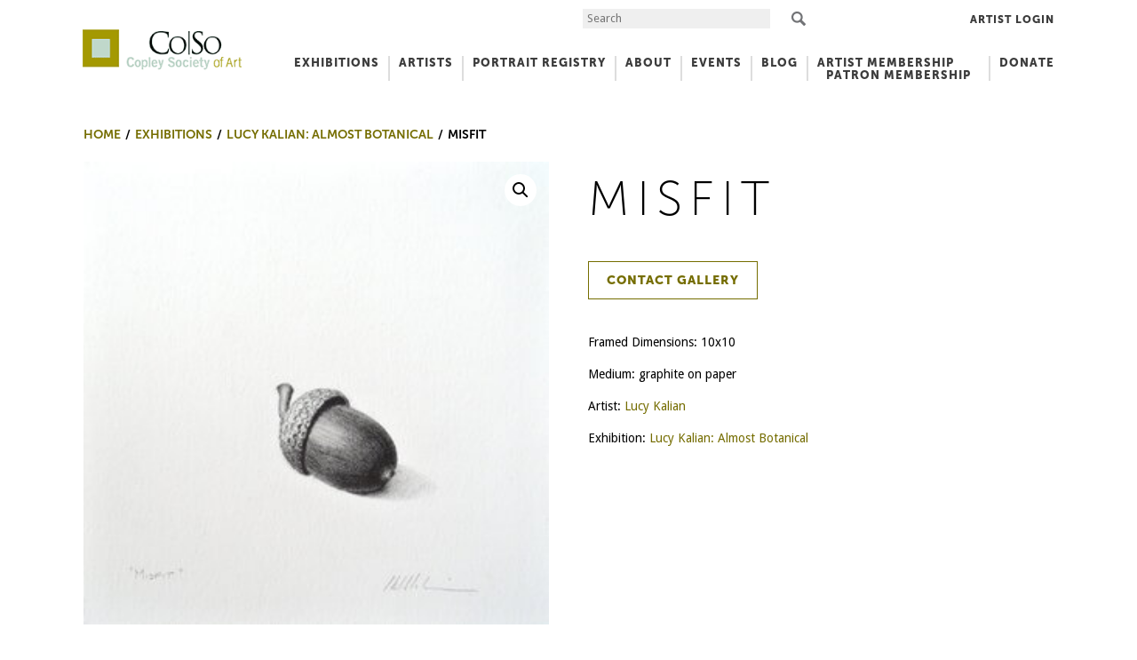

--- FILE ---
content_type: text/css
request_url: https://copleysociety.org/wp-content/themes/copleysociety/style.css?ver=4
body_size: 17040
content:
@import url(https://fonts.googleapis.com/css?family=Droid+Sans:regular,bold|Droid+Serif:regular,italic,bold,bolditalic&subset=latin);
/*!
Theme Name: CopleySociety
Theme URI:
Author: Anonymous
Author URI:
Description: Theme for Wordpress
Version: 1.0.0
Tested up to: 5.4
Requires PHP: 5.6
License: GNU General Public License v2 or later
License URI: http://www.gnu.org/licenses/gpl-2.0.html
Text Domain: copleysociety
Tags: custom theme
*/

/*! normalize.css v8.0.1 | MIT License | github.com/necolas/normalize.css */

html {
  line-height: 1.15;
  -webkit-text-size-adjust: 100%;
}

body {
  margin: 0;
}

main {
  display: block;
}

h1 {
  font-size: 2em;
  margin: .67em 0;
}

hr {
  box-sizing: content-box;
  height: 0;
  overflow: visible;
}

pre {
  font-family: monospace, monospace;
  font-size: 1em;
}

a {
  background-color: transparent;
}

abbr[title] {
  border-bottom: none;
  text-decoration: underline;
  -webkit-text-decoration: underline dotted;
  text-decoration: underline dotted;
}

b,strong {
  font-weight: bolder;
}

code,kbd,samp {
  font-family: monospace, monospace;
  font-size: 1em;
}

small {
  font-size: 80%;
}

sub,sup {
  font-size: 75%;
  line-height: 0;
  position: relative;
  vertical-align: baseline;
}

sub {
  bottom: -0.25em;
}

sup {
  top: -0.5em;
}

img {
  border-style: none;
}

button,input,optgroup,select,textarea {
  font-family: inherit;
  font-size: 100%;
  line-height: 1.15;
  margin: 0;
}

button,input {
  overflow: visible;
}

button,select {
  text-transform: none;
}

button,[type="button"],[type="reset"],[type="submit"] {
  -webkit-appearance: button;
}

button::-moz-focus-inner,[type="button"]::-moz-focus-inner,[type="reset"]::-moz-focus-inner,[type="submit"]::-moz-focus-inner {
  border-style: none;
  padding: 0;
}

button:-moz-focusring,[type="button"]:-moz-focusring,[type="reset"]:-moz-focusring,[type="submit"]:-moz-focusring {
  outline: 1px dotted ButtonText;
}

fieldset {
  padding: .35em .75em .625em;
}

legend {
  box-sizing: border-box;
  color: inherit;
  display: table;
  max-width: 100%;
  padding: 0;
  white-space: normal;
}

progress {
  vertical-align: baseline;
}

textarea {
  overflow: auto;
}

[type="checkbox"],[type="radio"] {
  box-sizing: border-box;
  padding: 0;
}

[type="number"]::-webkit-inner-spin-button,[type="number"]::-webkit-outer-spin-button {
  height: auto;
}

[type="search"] {
  -webkit-appearance: textfield;
  outline-offset: -2px;
}

[type="search"]::-webkit-search-decoration {
  -webkit-appearance: none;
}

::-webkit-file-upload-button {
  -webkit-appearance: button;
  font: inherit;
}

details {
  display: block;
}

summary {
  display: list-item;
}

template {
  display: none;
}

[hidden] {
  display: none;
}

@font-face {
  font-family: "icomoon";
  src: url(fonts/icomoon.woff) format("woff");
  font-weight: normal;
  font-style: normal;
  font-display: block;
}

[class^='icon-'],[class*=' icon-'] {
  font-family: "icomoon" !important;
  speak: none;
  font-style: normal;
  font-weight: normal;
  font-feature-settings: normal;
  font-variant: normal;
  text-transform: none;
  line-height: 1;
  -webkit-font-smoothing: antialiased;
  -moz-osx-font-smoothing: grayscale;
}

.icon-chevron-down::before {
  content: "";
}

.icon-cross::before {
  content: "";
}

.icon-chevron-up::before {
  content: "";
}

.icon-chevron-left::before {
  content: "";
}

.icon-chevron-right::before {
  content: "";
}

@font-face {
  font-family: "vlt";
  src: url(fonts/vlt.eot);
  src: url(fonts/vlt.eot) format("embedded-opentype"), url(fonts/vlt.woff2) format("woff2"), url(fonts/vlt.woff) format("woff"), url(fonts/vlt.ttf) format("truetype"), url(fonts/vlt.svg) format("svg");
  font-weight: normal;
  font-style: normal;
}

.iconvlt {
  display: inline-block;
  font: normal normal normal 1em/1 "vlt";
  color: inherit;
  flex-shrink: 0;
  speak: none;
  text-transform: none;
  -webkit-font-smoothing: antialiased;
  -moz-osx-font-smoothing: grayscale;
}

.icon-xs {
  font-size: .7em;
}

.icon-sm {
  font-size: .8em;
}

.icon-lg {
  font-size: 1.2em;
}

.icon-16 {
  font-size: 16px;
}

.icon-32 {
  font-size: 32px;
}

.icon-is-spinning {
  -webkit-animation: icon-spin 1s infinite linear;
  animation: icon-spin 1s infinite linear;
}

@-webkit-keyframes icon-spin {
  0% {
    transform: rotate(0deg);
  }

  100% {
    transform: rotate(360deg);
  }
}

@keyframes icon-spin {
  0% {
    transform: rotate(0deg);
  }

  100% {
    transform: rotate(360deg);
  }
}

.icon-rotate-90 {
  transform: rotate(90deg);
}

.icon-rotate-180 {
  transform: rotate(180deg);
}

.icon-rotate-270 {
  transform: rotate(270deg);
}

.icon-flip-y {
  transform: scaleY(-1);
}

.icon-flip-x {
  transform: scaleX(-1);
}

.icon-youtube::before {
  content: "\ea02";
}

.icon-walking::before {
  content: "\ea03";
}

.icon-twitter::before {
  content: "\ea04";
}

.icon-trail-sign::before {
  content: "\ea05";
}

.icon-search::before {
  content: "\ea06";
}

.icon-plus::before {
  content: "\ea07";
}

.icon-play::before {
  content: "\ea08";
}

.icon-phone::before {
  content: "\ea09";
}

.icon-pause::before {
  content: "\ea0a";
}

.icon-parking::before {
  content: "\ea0b";
}

.icon-map::before {
  content: "\ea0c";
}

.icon-mail::before {
  content: "\ea0d";
}

.icon-list::before {
  content: "\ea0e";
}

.icon-linkedin::before {
  content: "\ea0f";
}

.icon-instagram::before {
  content: "\ea10";
}

.icon-home::before {
  content: "\ea11";
}

.icon-facebook::before {
  content: "\ea12";
}

.icon-directions::before {
  content: "\ea13";
}

.icon-crosshairs::before {
  content: "\ea14";
}

.icon-close::before {
  content: "\ea15";
}

.icon-checkmark::before {
  content: "\ea16";
}

.icon-Artboard-9::before {
  content: "\ea17";
}

.icon-angle-up::before {
  content: "\ea18";
}

.iconangle-right::before {
  content: "\ea19";
}

.iconangle-left::before {
  content: "\ea1a";
}

.icon-angle-down::before {
  content: "\ea1b";
}

.icon-compass::before {
  content: "\ea1c";
}

.icon-print::before {
  content: "\ea1d";
}

.slick-slider {
  position: relative;
  display: block;
  box-sizing: border-box;
  -webkit-touch-callout: none;
  -webkit-user-select: none;
  -moz-user-select: none;
  user-select: none;
  touch-action: pan-y;
  -webkit-tap-highlight-color: transparent;
}

.slick-list {
  position: relative;
  overflow: hidden;
  display: block;
  margin: 0;
  padding: 0;
}

.slick-list:focus {
  outline: none;
}

.slick-list.dragging {
  cursor: pointer;
  cursor: hand;
}

.slick-slider .slick-track,.slick-slider .slick-list {
  transform: translate3d(0, 0, 0);
}

.slick-track {
  position: relative;
  left: 0;
  top: 0;
  display: block;
}

.slick-track:before,.slick-track:after {
  content: "";
  display: table;
}

.slick-track:after {
  clear: both;
}

.slick-loading .slick-track {
  visibility: hidden;
}

.slick-slide {
  float: left;
  height: 100%;
  min-height: 1px;
  display: none;
}

[dir="rtl"] .slick-slide {
  float: right;
}

.slick-slide img {
  display: block;
}

.slick-slide.slick-loading img {
  display: none;
}

.slick-slide.dragging img {
  pointer-events: none;
}

.slick-initialized .slick-slide {
  display: block;
}

.slick-loading .slick-slide {
  visibility: hidden;
}

.slick-vertical .slick-slide {
  display: block;
  height: auto;
  border: 1px solid transparent;
}

.slick-arrow.slick-hidden {
  display: none;
}

body.compensate-for-scrollbar {
  overflow: hidden;
}

.fancybox-active {
  height: auto;
}

.fancybox-is-hidden {
  left: -9999px;
  margin: 0;
  position: absolute !important;
  top: -9999px;
  visibility: hidden;
}

.fancybox-container {
  -webkit-backface-visibility: hidden;
  height: 100%;
  left: 0;
  outline: none;
  position: fixed;
  -webkit-tap-highlight-color: transparent;
  top: 0;
  touch-action: manipulation;
  transform: translateZ(0);
  width: 100%;
  z-index: 99992;
}

.fancybox-container * {
  box-sizing: border-box;
}

.fancybox-outer,.fancybox-inner,.fancybox-bg,.fancybox-stage {
  bottom: 0;
  left: 0;
  position: absolute;
  right: 0;
  top: 0;
}

.fancybox-outer {
  -webkit-overflow-scrolling: touch;
  overflow-y: auto;
}

.fancybox-bg {
  background: #1e1e1e;
  opacity: 0;
  transition-duration: inherit;
  transition-property: opacity;
  transition-timing-function: cubic-bezier(.47, 0, .74, .71);
}

.fancybox-is-open .fancybox-bg {
  opacity: .9;
  transition-timing-function: cubic-bezier(.22, .61, .36, 1);
}

.fancybox-infobar,.fancybox-toolbar,.fancybox-caption,.fancybox-navigation .fancybox-button {
  direction: ltr;
  opacity: 0;
  position: absolute;
  transition: opacity .25s ease, visibility 0s ease .25s;
  visibility: hidden;
  z-index: 99997;
}

.fancybox-show-infobar .fancybox-infobar,.fancybox-show-toolbar .fancybox-toolbar,.fancybox-show-caption .fancybox-caption,.fancybox-show-nav .fancybox-navigation .fancybox-button {
  opacity: 1;
  transition: opacity .25s ease 0s, visibility 0s ease 0s;
  visibility: visible;
}

.fancybox-infobar {
  color: #cccccc;
  font-size: 13px;
  -webkit-font-smoothing: subpixel-antialiased;
  height: 44px;
  left: 0;
  line-height: 44px;
  min-width: 44px;
  mix-blend-mode: difference;
  padding: 0 10px;
  pointer-events: none;
  top: 0;
  -webkit-touch-callout: none;
  -webkit-user-select: none;
  -moz-user-select: none;
  user-select: none;
}

.fancybox-toolbar {
  right: 0;
  top: 0;
}

.fancybox-stage {
  direction: ltr;
  overflow: visible;
  transform: translateZ(0);
  z-index: 99994;
}

.fancybox-is-open .fancybox-stage {
  overflow: hidden;
}

.fancybox-slide {
  -webkit-backface-visibility: hidden;
  display: none;
  height: 100%;
  left: 0;
  outline: none;
  overflow: auto;
  -webkit-overflow-scrolling: touch;
  padding: 44px;
  position: absolute;
  text-align: center;
  top: 0;
  transition-property: transform, opacity;
  white-space: normal;
  width: 100%;
  z-index: 99994;
}

.fancybox-slide::before {
  content: '';
  display: inline-block;
  font-size: 0;
  height: 100%;
  vertical-align: middle;
  width: 0;
}

.fancybox-is-sliding .fancybox-slide,.fancybox-slide--previous,.fancybox-slide--current,.fancybox-slide--next {
  display: block;
}

.fancybox-slide--image {
  overflow: hidden;
  padding: 44px 0;
}

.fancybox-slide--image::before {
  display: none;
}

.fancybox-slide--html {
  padding: 6px;
}

.fancybox-content {
  background: #ffffff;
  display: inline-block;
  margin: 0;
  max-width: 100%;
  overflow: auto;
  -webkit-overflow-scrolling: touch;
  padding: 44px;
  position: relative;
  text-align: left;
  vertical-align: middle;
}

.fancybox-slide--image .fancybox-content {
  -webkit-animation-timing-function: cubic-bezier(.5, 0, .14, 1);
  animation-timing-function: cubic-bezier(.5, 0, .14, 1);
  -webkit-backface-visibility: hidden;
  background: transparent;
  background-repeat: no-repeat;
  background-size: 100% 100%;
  left: 0;
  max-width: none;
  overflow: visible;
  padding: 0;
  position: absolute;
  top: 0;
  transform-origin: top left;
  transition-property: transform, opacity;
  -webkit-user-select: none;
  -moz-user-select: none;
  user-select: none;
  z-index: 99995;
}

.fancybox-can-zoomOut .fancybox-content {
  cursor: zoom-out;
}

.fancybox-can-zoomIn .fancybox-content {
  cursor: zoom-in;
}

.fancybox-can-swipe .fancybox-content,.fancybox-can-pan .fancybox-content {
  cursor: -webkit-grab;
  cursor: grab;
}

.fancybox-is-grabbing .fancybox-content {
  cursor: -webkit-grabbing;
  cursor: grabbing;
}

.fancybox-container [data-selectable='true'] {
  cursor: text;
}

.fancybox-image,.fancybox-spaceball {
  background: transparent;
  border: 0;
  height: 100%;
  left: 0;
  margin: 0;
  max-height: none;
  max-width: none;
  padding: 0;
  position: absolute;
  top: 0;
  -webkit-user-select: none;
  -moz-user-select: none;
  user-select: none;
  width: 100%;
}

.fancybox-spaceball {
  z-index: 1;
}

.fancybox-slide--video .fancybox-content,.fancybox-slide--map .fancybox-content,.fancybox-slide--pdf .fancybox-content,.fancybox-slide--iframe .fancybox-content {
  height: 100%;
  overflow: visible;
  padding: 0;
  width: 100%;
}

.fancybox-slide--video .fancybox-content {
  background: #000000;
}

.fancybox-slide--map .fancybox-content {
  background: #e5e3df;
}

.fancybox-slide--iframe .fancybox-content {
  background: #ffffff;
}

.fancybox-video,.fancybox-iframe {
  background: transparent;
  border: 0;
  display: block;
  height: 100%;
  margin: 0;
  overflow: hidden;
  padding: 0;
  width: 100%;
}

.fancybox-iframe {
  left: 0;
  position: absolute;
  top: 0;
}

.fancybox-error {
  background: #ffffff;
  cursor: default;
  max-width: 400px;
  padding: 40px;
  width: 100%;
}

.fancybox-error p {
  color: #444444;
  font-size: 16px;
  line-height: 20px;
  margin: 0;
  padding: 0;
}

.fancybox-button {
  background: rgba(30, 30, 30, .6);
  border: 0;
  border-radius: 0;
  box-shadow: none;
  cursor: pointer;
  display: inline-block;
  height: 44px;
  margin: 0;
  padding: 10px;
  position: relative;
  transition: color .2s;
  vertical-align: top;
  visibility: inherit;
  width: 44px;
}

.fancybox-button,.fancybox-button:visited,.fancybox-button:link {
  color: #cccccc;
}

.fancybox-button:hover {
  color: #ffffff;
}

.fancybox-button:focus {
  outline: none;
}

.fancybox-button.fancybox-focus {
  outline: 1px dotted;
}

.fancybox-button[disabled],.fancybox-button[disabled]:hover {
  color: #888888;
  cursor: default;
  outline: none;
}

.fancybox-button div {
  height: 100%;
}

.fancybox-button svg {
  display: block;
  height: 100%;
  overflow: visible;
  position: relative;
  width: 100%;
}

.fancybox-button svg path {
  fill: currentColor;
  stroke-width: 0;
}

.fancybox-button--play svg:nth-child(2),.fancybox-button--fsenter svg:nth-child(2) {
  display: none;
}

.fancybox-button--pause svg:nth-child(1),.fancybox-button--fsexit svg:nth-child(1) {
  display: none;
}

.fancybox-progress {
  background: #ff5268;
  height: 2px;
  left: 0;
  position: absolute;
  right: 0;
  top: 0;
  transform: scaleX(0);
  transform-origin: 0;
  transition-property: transform;
  transition-timing-function: linear;
  z-index: 99998;
}

.fancybox-close-small {
  background: transparent;
  border: 0;
  border-radius: 0;
  color: #cccccc;
  cursor: pointer;
  opacity: .8;
  padding: 8px;
  position: absolute;
  right: -12px;
  top: -44px;
  z-index: 401;
}

.fancybox-close-small:hover {
  color: #ffffff;
  opacity: 1;
}

.fancybox-slide--html .fancybox-close-small {
  color: currentColor;
  padding: 10px;
  right: 0;
  top: 0;
}

.fancybox-slide--image.fancybox-is-scaling .fancybox-content {
  overflow: hidden;
}

.fancybox-is-scaling .fancybox-close-small,.fancybox-is-zoomable.fancybox-can-pan .fancybox-close-small {
  display: none;
}

.fancybox-navigation .fancybox-button {
  background-clip: content-box;
  height: 100px;
  opacity: 0;
  position: absolute;
  top: calc(50% - 50px);
  width: 70px;
}

.fancybox-navigation .fancybox-button div {
  padding: 7px;
}

.fancybox-navigation .fancybox-button--arrow_left {
  left: 0;
  left: env(safe-area-inset-left);
  padding: 31px 26px 31px 6px;
}

.fancybox-navigation .fancybox-button--arrow_right {
  padding: 31px 6px 31px 26px;
  right: 0;
  right: env(safe-area-inset-right);
}

.fancybox-caption {
  background: linear-gradient(to top, rgba(0, 0, 0, .85) 0%, rgba(0, 0, 0, .3) 50%, rgba(0, 0, 0, .15) 65%, rgba(0, 0, 0, .075) 75.5%, rgba(0, 0, 0, .037) 82.85%, rgba(0, 0, 0, .019) 88%, rgba(0, 0, 0, 0) 100%);
  bottom: 0;
  color: #eeeeee;
  font-size: 14px;
  font-weight: 400;
  left: 0;
  line-height: 1.5;
  padding: 75px 44px 25px 44px;
  pointer-events: none;
  right: 0;
  text-align: center;
  z-index: 99996;
}

.fancybox-caption--separate {
  margin-top: -50px;
}

.fancybox-caption__body {
  max-height: 50vh;
  overflow: auto;
  pointer-events: all;
}

.fancybox-caption a,.fancybox-caption a:link,.fancybox-caption a:visited {
  color: #cccccc;
  text-decoration: none;
}

.fancybox-caption a:hover {
  color: #ffffff;
  text-decoration: underline;
}

.fancybox-loading {
  -webkit-animation: fancybox-rotate 1s linear infinite;
  animation: fancybox-rotate 1s linear infinite;
  background: transparent;
  border: 4px solid #888888;
  border-bottom-color: #ffffff;
  border-radius: 50%;
  height: 50px;
  left: 50%;
  margin: -25px 0 0 -25px;
  opacity: .7;
  padding: 0;
  position: absolute;
  top: 50%;
  width: 50px;
  z-index: 99999;
}

@-webkit-keyframes fancybox-rotate {
  100% {
    transform: rotate(360deg);
  }
}

@keyframes fancybox-rotate {
  100% {
    transform: rotate(360deg);
  }
}

.fancybox-animated {
  transition-timing-function: cubic-bezier(0, 0, .25, 1);
}

.fancybox-fx-slide.fancybox-slide--previous {
  opacity: 0;
  transform: translate3d(-100%, 0, 0);
}

.fancybox-fx-slide.fancybox-slide--next {
  opacity: 0;
  transform: translate3d(100%, 0, 0);
}

.fancybox-fx-slide.fancybox-slide--current {
  opacity: 1;
  transform: translate3d(0, 0, 0);
}

.fancybox-fx-fade.fancybox-slide--previous,.fancybox-fx-fade.fancybox-slide--next {
  opacity: 0;
  transition-timing-function: cubic-bezier(.19, 1, .22, 1);
}

.fancybox-fx-fade.fancybox-slide--current {
  opacity: 1;
}

.fancybox-fx-zoom-in-out.fancybox-slide--previous {
  opacity: 0;
  transform: scale3d(1.5, 1.5, 1.5);
}

.fancybox-fx-zoom-in-out.fancybox-slide--next {
  opacity: 0;
  transform: scale3d(.5, .5, .5);
}

.fancybox-fx-zoom-in-out.fancybox-slide--current {
  opacity: 1;
  transform: scale3d(1, 1, 1);
}

.fancybox-fx-rotate.fancybox-slide--previous {
  opacity: 0;
  transform: rotate(-360deg);
}

.fancybox-fx-rotate.fancybox-slide--next {
  opacity: 0;
  transform: rotate(360deg);
}

.fancybox-fx-rotate.fancybox-slide--current {
  opacity: 1;
  transform: rotate(0deg);
}

.fancybox-fx-circular.fancybox-slide--previous {
  opacity: 0;
  transform: scale3d(0, 0, 0) translate3d(-100%, 0, 0);
}

.fancybox-fx-circular.fancybox-slide--next {
  opacity: 0;
  transform: scale3d(0, 0, 0) translate3d(100%, 0, 0);
}

.fancybox-fx-circular.fancybox-slide--current {
  opacity: 1;
  transform: scale3d(1, 1, 1) translate3d(0, 0, 0);
}

.fancybox-fx-tube.fancybox-slide--previous {
  transform: translate3d(-100%, 0, 0) scale(.1) skew(-10deg);
}

.fancybox-fx-tube.fancybox-slide--next {
  transform: translate3d(100%, 0, 0) scale(.1) skew(10deg);
}

.fancybox-fx-tube.fancybox-slide--current {
  transform: translate3d(0, 0, 0) scale(1);
}

.fancybox-share {
  background: #f4f4f4;
  border-radius: 3px;
  max-width: 90%;
  padding: 30px;
  text-align: center;
}

.fancybox-share h1 {
  color: #222222;
  font-size: 35px;
  font-weight: 700;
  margin: 0 0 20px 0;
}

.fancybox-share p {
  margin: 0;
  padding: 0;
}

.fancybox-share__button {
  border: 0;
  border-radius: 3px;
  display: inline-block;
  font-size: 14px;
  font-weight: 700;
  line-height: 40px;
  margin: 0 5px 10px 5px;
  min-width: 130px;
  padding: 0 15px;
  text-decoration: none;
  transition: all .2s;
  -webkit-user-select: none;
  -moz-user-select: none;
  user-select: none;
  white-space: nowrap;
}

.fancybox-share__button:visited,.fancybox-share__button:link {
  color: #ffffff;
}

.fancybox-share__button:hover {
  text-decoration: none;
}

.fancybox-share__button--fb {
  background: #3b5998;
}

.fancybox-share__button--fb:hover {
  background: #344e86;
}

.fancybox-share__button--pt {
  background: #bd081d;
}

.fancybox-share__button--pt:hover {
  background: #aa0719;
}

.fancybox-share__button--tw {
  background: #1da1f2;
}

.fancybox-share__button--tw:hover {
  background: #0d95e8;
}

.fancybox-share__button svg {
  height: 25px;
  margin-right: 7px;
  position: relative;
  top: -1px;
  vertical-align: middle;
  width: 25px;
}

.fancybox-share__button svg path {
  fill: #ffffff;
}

.fancybox-share__input {
  background: transparent;
  border: 0;
  border-bottom: 1px solid #d7d7d7;
  border-radius: 0;
  color: #5d5b5b;
  font-size: 14px;
  margin: 10px 0 0 0;
  outline: none;
  padding: 10px 15px;
  width: 100%;
}

.fancybox-thumbs {
  background: #dddddd;
  bottom: 0;
  display: none;
  margin: 0;
  -webkit-overflow-scrolling: touch;
  -ms-overflow-style: -ms-autohiding-scrollbar;
  padding: 2px 2px 4px 2px;
  position: absolute;
  right: 0;
  -webkit-tap-highlight-color: rgba(0, 0, 0, 0);
  top: 0;
  width: 212px;
  z-index: 99995;
}

.fancybox-thumbs-x {
  overflow-x: auto;
  overflow-y: hidden;
}

.fancybox-show-thumbs .fancybox-thumbs {
  display: block;
}

.fancybox-show-thumbs .fancybox-inner {
  right: 212px;
}

.fancybox-thumbs__list {
  font-size: 0;
  height: 100%;
  list-style: none;
  margin: 0;
  overflow-x: hidden;
  overflow-y: auto;
  padding: 0;
  position: absolute;
  position: relative;
  white-space: nowrap;
  width: 100%;
}

.fancybox-thumbs-x .fancybox-thumbs__list {
  overflow: hidden;
}

.fancybox-thumbs-y .fancybox-thumbs__list::-webkit-scrollbar {
  width: 7px;
}

.fancybox-thumbs-y .fancybox-thumbs__list::-webkit-scrollbar-track {
  background: #ffffff;
  border-radius: 10px;
  box-shadow: inset 0 0 6px rgba(0, 0, 0, .3);
}

.fancybox-thumbs-y .fancybox-thumbs__list::-webkit-scrollbar-thumb {
  background: #2a2a2a;
  border-radius: 10px;
}

.fancybox-thumbs__list a {
  -webkit-backface-visibility: hidden;
  backface-visibility: hidden;
  background-color: rgba(0, 0, 0, .1);
  background-position: center center;
  background-repeat: no-repeat;
  background-size: cover;
  cursor: pointer;
  float: left;
  height: 75px;
  margin: 2px;
  max-height: calc(100% - 8px);
  max-width: calc(50% - 4px);
  outline: none;
  overflow: hidden;
  padding: 0;
  position: relative;
  -webkit-tap-highlight-color: transparent;
  width: 100px;
}

.fancybox-thumbs__list a::before {
  border: 6px solid #ff5268;
  bottom: 0;
  content: '';
  left: 0;
  opacity: 0;
  position: absolute;
  right: 0;
  top: 0;
  transition: all .2s cubic-bezier(.25, .46, .45, .94);
  z-index: 99991;
}

.fancybox-thumbs__list a:focus::before {
  opacity: .5;
}

.fancybox-thumbs__list a.fancybox-thumbs-active::before {
  opacity: 1;
}

html {
  box-sizing: border-box;
}

*,*:before,*:after {
  box-sizing: inherit;
}

.hide-text {
  overflow: hidden;
  padding: 0;
  text-indent: 101%;
  white-space: nowrap;
}

.visually-hidden {
  border: 0;
  clip: rect(0 0 0 0);
  height: 1px;
  margin: -1px;
  overflow: hidden;
  padding: 0;
  position: absolute;
  width: 1px;
}

@font-face {
  font-family: 'museosans-100';
  src: url(fonts/MuseoSans-100.eot);
  src: url(fonts/MuseoSans-100.otf), url(fonts/MuseoSans-100.woff) format("woff"), url(fonts/MuseoSans-100.ttf) format("truetype"), url(fonts/MuseoSans-100.svg#museosans-100) format("svg");
  font-style: normal;
  font-weight: normal;
}

@font-face {
  font-family: 'museosans-italic-100';
  src: url(fonts/MuseoSans-100Italic.otf);
  font-style: normal;
  font-weight: normal;
}

@font-face {
  font-family: 'museosans-300';
  src: url(fonts/MuseoSans-300.eot);
  src: url(fonts/MuseoSans-300.otf), url(fonts/MuseoSans-300.woff) format("woff"), url(fonts/MuseoSans-300.ttf) format("truetype"), url(fonts/MuseoSans-300.svg#museosans-300) format("svg");
  font-style: normal;
  font-weight: normal;
}

@font-face {
  font-family: 'museosans-italic-300';
  src: url(fonts/MuseoSans-300Italic.otf);
  font-style: normal;
  font-weight: normal;
}

@font-face {
  font-family: 'museosans-500';
  src: url(fonts/MuseoSans-500.eot);
  src: url(fonts/MuseoSans-500.otf), url(fonts/MuseoSans-500.woff) format("woff"), url(fonts/MuseoSans-500.ttf) format("truetype"), url(fonts/MuseoSans-500.svg#museosans-500) format("svg");
  font-style: normal;
  font-weight: normal;
}

@font-face {
  font-family: 'museosans-italic-500';
  src: url(fonts/MuseoSans-500_Italic.otf);
  font-style: normal;
  font-weight: normal;
}

@font-face {
  font-family: 'museosans-700';
  src: url(fonts/MuseoSans-700.eot);
  src: url(fonts/MuseoSans-700.otf), url(fonts/MuseoSans-700.woff) format("woff"), url(fonts/MuseoSans-700.ttf) format("truetype"), url(fonts/MuseoSans-700.svg#museosans-700) format("svg");
  font-style: normal;
  font-weight: normal;
}

@font-face {
  font-family: 'museosans-italic-700';
  src: url(fonts/MuseoSans-900Italic.otf);
  font-style: normal;
  font-weight: normal;
}

@font-face {
  font-family: 'museosans-900';
  src: url(fonts/MuseoSans-900.eot);
  src: url(fonts/MuseoSans-900.otf), url(fonts/MuseoSans-900.woff) format("woff"), url(fonts/MuseoSans-900.ttf) format("truetype"), url(fonts/MuseoSans-900.svg#museosans-900) format("svg");
  font-style: normal;
  font-weight: normal;
}

@font-face {
  font-family: 'museosans-italic-900';
  src: url(fonts/MuseoSans-900Italic.otf);
  font-style: normal;
  font-weight: normal;
}

html {
  font-size: 10px;
}

body {
  color: #000000;
  font-family: "Droid Sans", "Helvetica Neue", "Nimbus Sans L", sans-serif;
  font-size: 14px;
  line-height: 1.5;
  font-weight: 400;
}

a {
  transition: color .35s cubic-bezier(.3, .86, .36, .95);
  color: #0366d6;
  text-decoration: none;
}

a:hover {
  color: #035abd;
  text-decoration: none;
}

ul,ol,dl,p {
  margin: 0 0 1.5rem;
}

input[type='text'],input[type='email'],input[type='tel'],input[type='password'],textarea {
  transition: border-color .35s cubic-bezier(.3, .86, .36, .95);
  border: 1px solid currentColor;
  background-color: transparent;
  width: 100%;
  min-width: 0;
  padding: 1.2rem 2.4rem;
  border-radius: 0;
  -webkit-appearance: none;
}

input[type='text']:focus,input[type='text']:hover,input[type='email']:focus,input[type='email']:hover,input[type='tel']:focus,input[type='tel']:hover,input[type='password']:focus,input[type='password']:hover,textarea:focus,textarea:hover {
  box-shadow: none;
  outline: none;
}

.woocommerce form .form-row input.input-text {
  transition: border-color .35s cubic-bezier(.3, .86, .36, .95);
  border: 1px solid currentColor;
  background-color: transparent;
  width: 100%;
  min-width: 0;
  padding: 1.2rem 2.4rem;
  border-radius: 0;
  -webkit-appearance: none;
}

.woocommerce form .form-row input.input-text:focus,.woocommerce form .form-row input.input-text:hover {
  box-shadow: none;
  outline: none;
}

#add_payment_method table.cart td.actions .coupon,.woocommerce-cart table.cart td.actions .coupon,.woocommerce-checkout table.cart td.actions .coupon {
  display: flex;
  flex-wrap: wrap;
  align-items: stretch;
}

#add_payment_method table.cart td.actions .coupon .input-text,.woocommerce-cart table.cart td.actions .coupon .input-text,.woocommerce-checkout table.cart td.actions .coupon .input-text {
  transition: border-color .35s cubic-bezier(.3, .86, .36, .95);
  border: 1px solid currentColor;
  background-color: transparent;
  width: 100%;
  min-width: 0;
  padding: 1.2rem 2.4rem;
  border-radius: 0;
  -webkit-appearance: none;
}

#add_payment_method table.cart td.actions .coupon .input-text:focus,#add_payment_method table.cart td.actions .coupon .input-text:hover,.woocommerce-cart table.cart td.actions .coupon .input-text:focus,.woocommerce-cart table.cart td.actions .coupon .input-text:hover,.woocommerce-checkout table.cart td.actions .coupon .input-text:focus,.woocommerce-checkout table.cart td.actions .coupon .input-text:hover {
  box-shadow: none;
  outline: none;
}

#add_payment_method #content table.cart td.actions .coupon .input-text,.woocommerce-cart #content table.cart td.actions .coupon .input-text,.woocommerce-checkout #content table.cart td.actions .coupon .input-text {
  width: auto;
}

form button {
  font-family: museosans-900;
  font-weight: normal;
  line-height: 1.5;
  border-radius: 0;
  letter-spacing: 1px;
  text-transform: uppercase;
  overflow: hidden;
  color: #ffffff;
  padding: 1rem 2rem;
  background-color: #a49900;
  transition: background-color .35s cubic-bezier(.3, .86, .36, .95), color .35s cubic-bezier(.3, .86, .36, .95);
}

form button:hover {
  color: #ffef0b;
  background-color: #000000;
}

form .select2-container--default .select2-selection--single {
  transition: border-color .35s cubic-bezier(.3, .86, .36, .95);
  border: 1px solid currentColor;
  background-color: transparent;
  width: 100%;
  min-width: 0;
  padding: 1.2rem 2.4rem;
  border-radius: 0;
  -webkit-appearance: none;
  height: auto;
}

form .select2-container--default .select2-selection--single:focus,form .select2-container--default .select2-selection--single:hover {
  box-shadow: none;
  outline: none;
}

form .select2-container--default .select2-selection--single .select2-selection__rendered {
  line-height: normal;
  padding-left: 0;
}

form .select2-container--default .select2-selection--single .select2-selection__arrow {
  height: 100%;
}

.woocommerce form #respond input#submit,.woocommerce form a.button,.woocommerce form button.button,.woocommerce form input.button,.woocommerce form #respond input#submit.alt,.woocommerce form a.button.alt,.woocommerce form button.button.alt,.woocommerce form input.button.alt {
  font-family: museosans-900;
  font-weight: normal;
  line-height: 1.5;
  border-radius: 0;
  letter-spacing: 1px;
  text-transform: uppercase;
  overflow: hidden;
  padding: 1rem 2rem;
  color: #ffffff;
  background-color: #a49900;
  transition: background-color .35s cubic-bezier(.3, .86, .36, .95), color .35s cubic-bezier(.3, .86, .36, .95);
}

.woocommerce form #respond input#submit:hover,.woocommerce form a.button:hover,.woocommerce form button.button:hover,.woocommerce form input.button:hover,.woocommerce form #respond input#submit.alt:hover,.woocommerce form a.button.alt:hover,.woocommerce form button.button.alt:hover,.woocommerce form input.button.alt:hover {
  color: #ffef0b;
  background-color: #000000;
}

#add_payment_method .wc-proceed-to-checkout a.checkout-button,.woocommerce-cart .wc-proceed-to-checkout a.checkout-button,.woocommerce-checkout .wc-proceed-to-checkout a.checkout-button {
  font-family: museosans-900;
  font-weight: normal;
  line-height: 1.5;
  border-radius: 0;
  letter-spacing: 1px;
  text-transform: uppercase;
  overflow: hidden;
  padding: 1rem 2rem;
  color: #ffffff;
  background-color: #a49900;
  transition: background-color .35s cubic-bezier(.3, .86, .36, .95), color .35s cubic-bezier(.3, .86, .36, .95);
}

#add_payment_method .wc-proceed-to-checkout a.checkout-button:hover,.woocommerce-cart .wc-proceed-to-checkout a.checkout-button:hover,.woocommerce-checkout .wc-proceed-to-checkout a.checkout-button:hover {
  color: #ffef0b;
  background-color: #000000;
}

.woocommerce #respond input#submit,.woocommerce a.button,.woocommerce button.button,.woocommerce input.button {
  font-family: museosans-900;
  font-weight: normal;
  line-height: 1.5;
  border-radius: 0;
  letter-spacing: 1px;
  text-transform: uppercase;
  overflow: hidden;
  padding: 1rem 2rem;
  color: #ffffff;
  background-color: #a49900;
  transition: background-color .35s cubic-bezier(.3, .86, .36, .95), color .35s cubic-bezier(.3, .86, .36, .95);
}

.woocommerce #respond input#submit:hover,.woocommerce a.button:hover,.woocommerce button.button:hover,.woocommerce input.button:hover {
  color: #ffef0b;
  background-color: #000000;
}

.woocommerce form .form-row {
  padding: 0;
  margin-bottom: 1.5rem;
}

.woocommerce table.my_account_orders .button {
  font-family: museosans-900;
  font-weight: normal;
  line-height: 1.5;
  border-radius: 0;
  letter-spacing: 1px;
  text-transform: uppercase;
  overflow: hidden;
  padding: 1rem 2rem;
  vertical-align: top;
  color: #ffffff;
  background-color: #a49900;
  transition: background-color .35s cubic-bezier(.3, .86, .36, .95), color .35s cubic-bezier(.3, .86, .36, .95);
}

.woocommerce table.my_account_orders .button:hover {
  color: #ffef0b;
  background-color: #000000;
}

.login .form-row:not(.form-row-wide) {
  display: flex;
  align-items: center;
  flex-direction: row-reverse;
  justify-content: flex-end;
}

.woocommerce-MyAccount-content .woocommerce-info {
  display: flex;
  flex-wrap: wrap;
  flex-direction: column-reverse;
  align-items: flex-start;
  padding: 1.5rem 1.5rem 1.5rem 4rem;
}

.woocommerce-MyAccount-content .woocommerce-info:before {
  left: 1em;
}

.woocommerce-MyAccount-content .woocommerce-info .button {
  margin: 1.5rem 0 0 1.5rem;
  align-self: flex-end;
}

.gform_wrapper.gravity-theme .gform_footer button,.gform_wrapper.gravity-theme .gform_footer input[type="submit"],.gform_wrapper.gravity-theme .gform_page_footer button,.gform_wrapper.gravity-theme .gform_page_footer input[type="submit"] {
  font-family: museosans-900;
  font-weight: normal;
  line-height: 1.5;
  border-radius: 0;
  letter-spacing: 1px;
  text-transform: uppercase;
  overflow: hidden;
  padding: 1rem 2rem;
  color: #ffffff;
  background-color: #a49900;
  transition: background-color .35s cubic-bezier(.3, .86, .36, .95), color .35s cubic-bezier(.3, .86, .36, .95);
  border: 0;
  cursor: pointer;
}

.gform_wrapper.gravity-theme .gform_footer button:hover,.gform_wrapper.gravity-theme .gform_footer input[type="submit"]:hover,.gform_wrapper.gravity-theme .gform_page_footer button:hover,.gform_wrapper.gravity-theme .gform_page_footer input[type="submit"]:hover {
  color: #ffef0b;
  background-color: #000000;
}

.gform_wrapper.gravity-theme .gform_footer button,.gform_wrapper.gravity-theme .gform_footer input[type="button"],.gform_wrapper.gravity-theme .gform_page_footer button,.gform_wrapper.gravity-theme .gform_page_footer input[type="button"] {
  font-family: museosans-900;
  font-weight: normal;
  line-height: 1.5;
  border-radius: 0;
  letter-spacing: 1px;
  text-transform: uppercase;
  overflow: hidden;
  padding: 1rem 2rem;
  color: #ffffff;
  background-color: #a49900;
  transition: background-color .35s cubic-bezier(.3, .86, .36, .95), color .35s cubic-bezier(.3, .86, .36, .95);
  border: 0;
  cursor: pointer;
}

.gform_wrapper.gravity-theme .gform_footer button:hover,.gform_wrapper.gravity-theme .gform_footer input[type="button"]:hover,.gform_wrapper.gravity-theme .gform_page_footer button:hover,.gform_wrapper.gravity-theme .gform_page_footer input[type="button"]:hover {
  color: #ffef0b;
  background-color: #000000;
}

#content .gform_wrapper .gform_validation_errors>h2 {
  color: #c02b0a;
  font-size: 15px;
  font-weight: normal;
  line-height: 17.6px;
  margin: 0;
  font-family: museosans-100;
  text-transform: none;
  letter-spacing: 0;
}

.gform_wrapper.gravity-theme form .gfield-choice-input {
  float: left;
  margin-top: 4px;
  margin-right: 5px;
  vertical-align: top;
}

.gform_wrapper.gravity-theme form .gfield_checkbox label,.gform_wrapper.gravity-theme form .gfield_radio label {
  vertical-align: top;
}

.gform_wrapper.gravity-theme .gfield textarea {
  max-width: 100%;
  min-width: 100%;
}

.gform_wrapper.gravity-theme .gform_footer,.gform_wrapper.gravity-theme .gform_page_footer {
  display: flex;
  align-items: center;
}

#header {
  display: flex;
  position: relative;
  padding-bottom: 36px;
  max-width: 113.2rem;
  margin: 0 auto;
}

#logo {
  margin-left: 10px;
  margin-top: 20px;
  margin-bottom: 10px;
  max-width: 200px;
}

#logo img {
  max-width: 100%;
}

.header-nav-holder {
  display: flex;
  flex-direction: row;
  align-items: center;
  justify-content: flex-end;
  width: 100%;
}

.header-nav-top {
  display: flex;
  align-items: center;
  justify-content: flex-end;
  padding: 5px 19px 10px 19px;
}

.header-nav-top .search-container {
  display: flex;
  justify-content: center;
  position: absolute;
  bottom: 0;
  left: 15px;
  right: 15px;
}

.header-nav-top .search-container form {
  display: flex;
  align-items: stretch;
  background-color: #efefef;
  width: 100%;
}

.header-nav-top .search-container input[type="search"] {
  background-color: #efefef;
  font-size: 1.3rem;
  line-height: 1.15;
  margin: 0;
  border: 0;
  outline: 0 none;
  padding: 10px 5px;
  width: 100%;
  border-radius: 0;
  -webkit-appearance: none;
  -moz-appearance: none;
  appearance: none;
}

.header-nav-top .search-container input[type="submit"] {
  background: url(images/search.png) no-repeat center center;
  border: 0;
  border-radius: 0;
  box-shadow: none;
  cursor: pointer;
  font-size: 1em;
  margin: 0 0 0 20px;
  overflow: hidden;
  outline: 0 none;
  padding: 0;
  text-indent: -9999px;
  width: 36px;
}

.header-nav-top .search-container input[type="submit"]:hover {
  opacity: .7;
}

.header-nav-top .login-user {
  flex-shrink: 0;
}

.header-nav-top .login-user a {
  color: #3c3c3c;
  font-size: 1.2rem;
  letter-spacing: 1px;
  text-transform: uppercase;
  font-family: 'museosans-900', Arial, sans-serif;
}

.header-nav-top .login-user a:hover {
  color: #a49900;
}

.main-menu {
  position: relative;
  padding-right: 1.5rem;
}

#nav .nav-opener {
  float: right;
  width: 3.3rem;
  height: 2.5rem;
  position: relative;
  text-indent: -9999px;
  overflow: hidden;
}

#nav .nav-opener:before,#nav .nav-opener:after,#nav .nav-opener span {
  background: #a49900;
  position: absolute;
  top: 1rem;
  left: .2rem;
  right: .3rem;
  height: .4rem;
  margin-top: -0.2rem;
  transition: all .2s linear;
}

#nav .nav-opener:before,#nav .nav-opener:after {
  content: '';
  top: .2rem;
}

#nav .nav-opener:after {
  top: 1.8rem;
}

#nav .drop {
  overflow: hidden;
  position: absolute;
  top: 100%;
  right: 0;
  z-index: 999;
  opacity: 0;
  visibility: hidden;
  transition: opacity .25s linear;
  height: 0;
  background-color: #a49901;
  min-width: 32rem;
  margin-top: 25px;
  width: 100vw;
}

#nav ul {
  margin: 0;
  padding: 8px 0;
  list-style: none;
  display: flex;
  flex-wrap: wrap;
  justify-content: flex-end;
  flex-direction: column;
}

#nav ul li {
  padding: 2px 10px;
}

#nav ul li:first-child {
  border-left: 0;
}

#nav ul li.active a {
  color: #ffffff;
  background-color: #c0d8cb;
}

#nav ul a {
  color: #3c3c3c;
  font-size: 1.3rem;
  font-family: 'museosans-900', Arial, sans-serif;
  text-transform: uppercase;
  letter-spacing: 1px;
  padding: 10px 5px;
  display: block;
  text-align: center;
}

#nav ul a:hover,#nav ul a.active {
  color: #ffffff;
  background-color: #c0d8cb;
}

.nav-active #nav .nav-opener span {
  opacity: 0;
}

.nav-active #nav .nav-opener:after,.nav-active #nav .nav-opener:before {
  transform: rotate(45deg);
  top: 11px;
  left: 3px;
  right: 3px;
}

.nav-active #nav .nav-opener:after {
  transform: rotate(-45deg);
}

.nav-active #nav .drop {
  height: auto;
  opacity: 1;
  visibility: visible;
}

.login-nav {
  margin: 0;
  padding: 0;
  list-style: none;
  display: none;
}

.login-nav li {
  padding-right: .7rem;
}

.login-nav li:before {
  content: "";
  border-left: 1px solid #dddddd;
  padding-right: .7rem;
}

.login-nav li:first-child:before {
  display: none;
}

.login-nav a {
  color: #3c3c3c;
  font-size: 1.2rem;
  letter-spacing: 1px;
  text-transform: uppercase;
  font-family: 'museosans-900', Arial, sans-serif;
}

.login-nav a:hover {
  color: #a49900;
}

body {
  background-color: #ffffff;
}

a {
  color: #a49900;
}

a:hover {
  color: #000000;
}

img {
  vertical-align: top;
}

.wrapper {
  width: 100%;
  position: relative;
  overflow: hidden;
}

.main {
  padding: 5rem 2rem;
  display: flex;
  flex-direction: column;
}

.page-holder {
  max-width: 113.2rem;
  margin: 0 auto;
}

#content {
  width: 100%;
}

#content h1 {
  font-size: 3.5rem;
  font-family: museosans-100;
  font-weight: 500;
  letter-spacing: .8rem;
  text-transform: uppercase;
  margin: 0 0 2rem;
  text-align: center;
}

#content .summary h1 {
  text-align: left;
}

#content h2 {
  font-size: 2rem;
  font-family: museosans-900;
  letter-spacing: .4rem;
  text-transform: uppercase;
  margin: 0 0 1rem;
}

#content h2 a {
  color: #000000;
}

#content h2 a:hover {
  color: #a49900;
}

#sidebar {
  width: 100%;
  padding: 4rem 0 0;
}

#sidebar h2 {
  font-family: museosans-900;
  font-size: 1.4rem;
  margin: 0 0 1.5rem;
  letter-spacing: 1px;
  text-transform: uppercase;
}

#sidebar ul {
  margin: 0;
  padding: 0;
  list-style: none;
}

u {
  text-decoration: none;
}

nav ul {
  margin: 0;
  padding: 0;
  list-style: none;
}

.align-center {
  text-align: center;
}

.align-left {
  text-align: left;
}

.align-right {
  text-align: right;
}

.text-size-xxl {
  font-size: 24px;
}

.text-size-mxl {
  font-size: 20px;
}

.text-size-xl {
  font-size: 18px;
}

.text-size-lg {
  font-size: 16px;
}

.text-size-base {
  font-size: 14px;
}

.text-size-md {
  font-size: 12px;
}

.text-size-sm {
  font-size: 10px;
}

.text-size-15 {
  font-size: 1.5rem;
}

.text-sans-serif {
  font-family: "Droid Sans", "Helvetica Neue", "Nimbus Sans L", sans-serif;
}

.text-museo-500 {
  font-family: museosans-500;
}

.text-dark-gray {
  color: #333333;
}

.text-darken-gray {
  color: #777777;
}

.d-flex {
  display: flex;
}

.align-items-start {
  align-items: flex-start;
}

.align-items-end {
  align-items: flex-end;
}

.align-items-center {
  align-items: center;
}

.full-width {
  max-width: 100%;
  width: 100%;
}

.text-uppercase {
  text-transform: uppercase;
}

.h-100 {
  height: 100%;
}

.popup-overlay {
  position: fixed;
  top: 0;
  left: 0;
  right: 0;
  bottom: 0;
  background-color: rgba(0, 0, 0, .5);
  opacity: 0;
  visibility: hidden;
  transition: opacity .3s ease, visibility .3s ease;
  z-index: 10;
  overflow-y: auto;
  padding: 10px;
}

.popup-active .popup-overlay {
  opacity: 1;
  visibility: visible;
}

.popup {
  width: 100%;
  max-width: 50rem;
  background-color: #ffffff;
  border-radius: 20px;
  display: flex;
  flex-direction: column;
  padding: 20px;
  position: relative;
  margin: 0 auto;
}

.popup .close {
  position: absolute;
  top: 10px;
  right: 10px;
  border: 1px solid #000000;
  border-radius: 50%;
  width: 20px;
  height: 20px;
  color: #000000;
  line-height: 1;
  display: flex;
  align-items: center;
  justify-content: center;
  transition: color .3s ease, background-color .3s ease;
}

.popup .close:hover {
  background-color: #000000;
  color: #ffffff;
}

.popup h2 {
  margin: 0;
}

.popup .row {
  margin-bottom: 10px;
}

.popup button[type="submit"],.popup input[type="submit"] {
  border: 0;
  cursor: pointer;
}

.popup textarea {
  max-width: 100%;
  min-width: 100%;
}

#content .popup-holder .popup h2 {
  margin: 0;
}

#content .popup-holder .popup h3 {
  font-size: 18px;
  margin-bottom: 20px;
}

#content .summary h1 {
  line-break: anywhere;
}

#footer {
  margin: 0 20px;
  max-width: 113.2rem;
  margin: 0 auto;
}

.footer-contact {
  border-top: 2px solid #c3c3c3;
  display: flex;
  justify-content: space-between;
  padding: 21px 0 19px;
  flex-direction: column;
}

.footer-contact .block.block-flex {
  padding-top: 20px;
}

.footer-contact .block.block-flex .content {
  display: flex;
}

.footer-contact .block.block-flex .image-holder {
  display: none;
}

.footer-contact .block.block-flex .image-holder img {
  max-width: 100%;
  height: auto;
}

.footer-contact .block h2 {
  font-family: museosans-900;
  color: #333333;
  font-size: 1.4rem;
  letter-spacing: 1px;
  margin: 0 0 8px;
  text-transform: uppercase;
}

.footer-contact .block .content {
  font-size: 1.6rem;
  color: #808080;
  text-align: left;
}

.footer-contact .block .content p {
  margin: 0;
}

.footer-contact .block .content strong {
  color: #000000;
  font-family: museosans-700;
}

.footer-contact .block .content a {
  color: #000000;
  opacity: 1;
  transition: opacity .3s ease;
}

.footer-contact .block .content a:hover {
  opacity: .7;
}

.footer-content {
  display: flex;
  justify-content: space-between;
  border-top: 2px solid #cccccc;
  padding: 20px 0 15px;
  flex-direction: column;
}

.footer-content .text-holder,.footer-content .footer-nav {
  width: 100%;
}

.footer-content .text-holder {
  font-size: 1.6rem;
  line-height: 2.4rem;
  color: #65656d;
  font-family: museosans-100;
  padding-bottom: 20px;
}

.footer-content .text-holder p {
  margin: 0;
}

.footer-content .footer-nav {
  display: flex;
  justify-content: space-between;
  padding: 3px 0 0;
  flex-direction: column;
}

.footer-content .footer-nav ul {
  margin: 0;
  padding: 0;
  list-style: none;
  text-align: center;
}

.footer-content .footer-nav ul li {
  padding-bottom: 4px;
}

.footer-content .footer-nav ul a {
  color: #a49900;
  text-transform: uppercase;
  font-family: museosans-900;
  font-size: 1.3rem;
  letter-spacing: 1px;
}

.footer-content .footer-nav ul a:hover {
  color: #000000;
}

.footer-section {
  border-top: 2px solid #cccccc;
  padding: 18px 0 20px;
  display: flex;
  justify-content: space-between;
  flex-direction: column;
}

.footer-section .footer-block {
  display: flex;
  font-size: 1.2rem;
  flex-direction: column;
  padding-bottom: 20px;
}

.footer-section .footer-block p {
  margin: 0;
}

.footer-section .social-networks {
  margin: 0;
  padding: 0 21px 15px 0;
  list-style: none;
  display: flex;
}

.footer-section .social-networks li {
  padding-right: 8px;
}

.footer-section .social-networks a:hover {
  opacity: .7;
}

.footer-section .card-list {
  margin: 0 -0.8rem;
  padding: 0;
  list-style: none;
  display: flex;
}

.footer-section .card-list li {
  padding: 0 10px 0 0;
}

.footer-section .card-list img {
  max-width: 100%;
}

.btn-holder {
  padding: 2rem 0;
}

.btn {
  display: inline-block;
  vertical-align: top;
  font-family: museosans-900;
  border-radius: 2px;
  letter-spacing: 1px;
  text-transform: uppercase;
  overflow: hidden;
}

.btn-default {
  color: #ffffff;
  background-color: #a49900;
  transition: background-color .35s cubic-bezier(.3, .86, .36, .95), color .35s cubic-bezier(.3, .86, .36, .95);
}

.btn-default:hover {
  color: #ffef0b;
  background-color: #000000;
}

span.btn-default:hover {
  color: #ffffff;
  background-color: #a49900;
}

.btn-md {
  padding: 1rem 2rem;
}

.btn-sm {
  padding: .7rem 1rem;
}

.btn-border {
  border: 1px solid #a49900;
  position: relative;
  transition: color .35s cubic-bezier(.3, .86, .36, .95);
  border-radius: 0;
  z-index: 5;
}

.btn-border:before {
  content: "";
  position: absolute;
  top: 0;
  left: 0;
  right: 0;
  height: 0;
  background-color: #a49900;
  transition: height .35s cubic-bezier(.3, .86, .36, .95);
  z-index: -1;
}

.btn-border:hover {
  color: #ffffff;
}

.btn-border:hover:before {
  height: 100%;
}

.btn-border span {
  position: relative;
  z-index: 10;
}

.btn-border.btn-active {
  color: #ffffff;
}

.btn-border.btn-active:before {
  height: 100%;
}

.btn-border.btn-active:hover {
  color: #a49900;
}

.btn-border.btn-active:hover:before {
  height: 0;
}

.btn-rounded-xl {
  border-radius: 10rem;
}

.main-title {
  overflow: hidden;
  width: 100%;
}

.main-title h1 {
  font-size: 3.5rem;
  font-family: museosans-100;
  font-weight: 500;
  letter-spacing: .8rem;
  text-transform: uppercase;
  margin: 0 0 2rem;
  text-align: center;
}

.image-text-overlay {
  position: relative;
  margin-bottom: 2rem;
}

.image-text-overlay img {
  width: 100%;
  height: auto;
}

.image-text-overlay .image-text-holder {
  padding: 1rem 0;
  font-family: museosans-300;
}

.image-text-overlay p {
  margin: 0 0 1.5rem;
}

.image-text-overlay.text-overlay-full .image-text-holder {
  font-family: museosans-300;
  padding: 1rem 0;
  position: static;
  max-width: 100%;
  font-size: 1.6rem;
}

.text-column {
  max-width: 80rem;
  width: 100%;
  margin: 0 auto;
  font-family: museosans-300;
}

.text-column.full-width {
  max-width: 100%;
  width: 100%;
}

.text-column.text-museo-500 {
  font-family: museosans-500;
}

.separator {
  margin-bottom: 1.5rem;
}

.separator:before {
  content: "";
  display: block;
  height: 2px;
  background-color: #a49900;
  width: 100%;
  max-width: 9rem;
  margin: 0 auto;
}

.separator.align-left:before {
  margin: 0;
}

.layout-delimer .separator {
  margin-bottom: 5rem;
}

.add-nav ul {
  margin: 0;
  padding: 0 0 1.5rem;
  list-style: none;
  font-family: museosans-700;
  text-transform: uppercase;
  display: flex;
  justify-content: center;
  flex-wrap: wrap;
}

.add-nav li {
  position: relative;
  padding: 0 .9rem 0 1.2rem;
}

.add-nav li:before {
  content: "";
  position: absolute;
  width: .5rem;
  height: .5rem;
  background-color: #a49900;
  border-radius: 50%;
  top: 50%;
  left: 0;
  transform: translate(0, -51%);
}

.add-nav li:first-child {
  padding-left: .9rem;
}

.add-nav li:first-child:before {
  display: none;
}

.add-nav li.active a {
  color: #000000;
}

.add-nav a.active {
  color: #000000;
}

.image-holder {
  margin-bottom: 1.5rem;
}

.image-holder.image-full {
  width: 100%;
}

.image-holder img {
  width: 100%;
  height: auto;
}

.notice-holder {
  font-family: museosans-300;
  width: 100%;
  max-width: 90rem;
  margin: 0 auto;
}

.text-two-columns {
  font-family: museosans-500;
  margin-bottom: 5rem;
}

.photo-holder {
  overflow: hidden;
  margin: 0 -1.5rem 5rem;
  display: flex;
  justify-content: center;
  flex-wrap: wrap;
}

.photo-holder .photo-block {
  padding: 0 1.5rem 3rem;
  max-width: 33rem;
  width: 100%;
}

.photo-holder .image-holder {
  margin-bottom: 3rem;
}

.photo-holder .title {
  display: block;
  font-family: museosans-700;
  font-weight: normal;
  letter-spacing: 3px;
  color: #333333;
}

.photo-holder .highlight {
  display: block;
  font-family: museosans-italic-500;
  color: #aaaaaa;
}

.people-holder {
  margin: 0 -1.5rem 5rem;
  display: flex;
  justify-content: center;
  flex-wrap: wrap;
}

.people-holder.people-gold .people-block {
  background: url(images/dimd-bg-2.png) no-repeat 50% 0;
}

.people-holder .people-block {
  width: 100%;
  max-width: 27rem;
  padding: 2.5rem 1rem;
  background: url(images/dimd-bg-1.png) no-repeat 50% 0;
  text-align: center;
  margin-bottom: 2rem;
}

.people-holder .title {
  display: block;
  font-family: museosans-500;
  font-weight: normal;
  text-transform: uppercase;
  color: #333333;
}

.people-holder .highlight {
  display: block;
  font-family: museosans-italic-500;
  color: #aaaaaa;
}

.three-col-articles {
  display: flex;
  flex-wrap: wrap;
  margin-bottom: 5rem;
}

.three-col-articles .article-block {
  width: 100%;
  padding: 3rem 0;
  color: #333333;
}

.three-col-articles h3 {
  font-family: museosans-700;
  font-weight: normal;
  font-size: 2.6rem;
  text-transform: uppercase;
  margin: 0 0 .8rem;
  color: #000000;
}

.three-col-articles p {
  margin: 0 0 2rem;
}

.image-caption-holder {
  display: flex;
  flex-wrap: wrap;
  justify-content: center;
  margin: 0 -1.5rem;
  font-family: museosans-500;
  font-size: 1.3rem;
  text-align: center;
}

.image-caption-holder .image-caption-block {
  padding: 0 1.5rem 3rem;
  width: 100%;
  max-width: 37rem;
}

.image-caption-holder .image-holder {
  margin-bottom: 2rem;
}

.image-caption-holder p {
  max-width: 24rem;
  margin: 0 auto 1.5rem;
}

.two-columns-holder {
  display: flex;
  margin: 0 -1.5rem;
  flex-wrap: wrap;
}

.two-columns-holder .column {
  width: 100%;
  padding: 0 1.5rem 3rem;
}

.blockquote-holder {
  display: flex;
  align-items: center;
}

.blockquote-holder figure {
  margin: 0;
  width: 100%;
}

.blockquote-holder blockquote {
  background-color: #ebebeb;
  padding: 1.5rem;
  font-family: museosans-italic-300;
  margin: 0 auto 2.5rem;
  max-width: 40rem;
}

.blockquote-holder blockquote p {
  margin: 0;
}

.blockquote-holder blockquote p:before {
  content: '\201C';
}

.blockquote-holder blockquote p:after {
  content: '\201D';
}

.blockquote-holder figcaption cite {
  font-style: normal;
  font-weight: normal;
  font-family: museosans-300;
}

.layout-gallery .psgal figure {
  padding: 1rem;
}

.layout-gallery .psgal img {
  display: block;
  width: 100%;
  height: auto;
}

.faq-block {
  overflow: hidden;
}

.faq-block .faq-title {
  display: block;
  padding-bottom: 1.8rem;
  font-family: arial, helvetica, sans-serif;
}

.faq-block p {
  margin-bottom: 1.8rem;
}

.breadcrumbs {
  margin: 0;
  padding: 0 0 2rem;
  list-style: none;
  width: 100%;
  text-transform: uppercase;
  font-family: museosans-700;
}

.breadcrumbs li {
  position: relative;
  display: inline;
}

.breadcrumbs li:before {
  content: "/";
  padding: 0 .5rem;
}

.breadcrumbs li:first-child:before {
  display: none;
}

.breadcrumbs li a {
  color: #a49900;
}

.breadcrumbs li a:hover {
  color: #000000;
}

article.post {
  overflow: hidden;
  padding-bottom: 2rem;
  margin-bottom: 4rem;
  border-bottom: 1px solid #c3c3c3;
}

article.post img.wp-post-image {
  margin-bottom: 1.5rem;
  max-width: 100%;
  width: 100%;
  height: auto;
}

article.post .entry-by {
  font-size: 1.4rem;
  font-family: museosans-italic-500;
  padding: 0 0 1.5rem;
}

article.post .entry-content p {
  margin: 0 0 1.5rem;
}

article.post>a {
  color: #ffffff;
  font-family: museosans-700;
  padding: 8px 15px;
  border-radius: 2px;
  background-color: #a49900;
  transition: background-color .3s ease, color .3s ease;
  display: inline-block;
  vertical-align: top;
}

article.post>a:hover {
  color: #ffef0b;
  background-color: #000000;
}

#sidebar .widget h2 {
  position: relative;
  padding-bottom: 1.5rem;
}

#sidebar .widget h2:after {
  content: "";
  position: absolute;
  background-color: #a49900;
  height: 2px;
  bottom: 0;
  left: 0;
  width: 100%;
}

#sidebar .wp-block-latest-posts,#sidebar .wp-block-archives {
  padding-bottom: 2rem;
  display: flex;
  align-items: flex-start;
  flex-wrap: wrap;
  margin: 0 -1rem;
}

#sidebar .wp-block-latest-posts li,#sidebar .wp-block-archives li {
  padding: 0 1rem 1rem;
  max-width: 50%;
  width: 100%;
}

#sidebar .wp-block-latest-posts a,#sidebar .wp-block-archives a {
  color: #a49900;
  font-family: museosans-900;
  font-size: 1.2rem;
  text-transform: uppercase;
}

#sidebar .wp-block-latest-posts a:hover,#sidebar .wp-block-archives a:hover {
  color: #000000;
}

.navigation.pagination .screen-reader-text {
  position: absolute;
  left: -9999px;
  top: auto;
  width: 1px;
  height: 1px;
  overflow: hidden;
}

.navigation.pagination .nav-links {
  font-weight: 700;
  font-size: 1.4rem;
  display: flex;
  margin: 0 -0.5rem;
}

.navigation.pagination .nav-links .page-numbers {
  width: 3.6rem;
  height: 3.6rem;
  border: 1px solid #a49900;
  transition: background-color .3s ease, color .3s ease;
  color: #a49900;
  margin: 0 .5rem;
  text-align: center;
  padding: 7px 0;
}

.navigation.pagination .nav-links .page-numbers:hover,.navigation.pagination .nav-links .page-numbers.current {
  background-color: #a49900;
  color: #000000;
}

.navigation.pagination .nav-links .page-numbers.dots {
  border-color: transparent;
}

.navigation.pagination .nav-links .page-numbers.dots:hover {
  background-color: transparent;
  color: #a49900;
}

.navigation.pagination .nav-links .page-numbers.next,.navigation.pagination .nav-links .page-numbers.prev {
  text-indent: -9999px;
}

.navigation.pagination .nav-links .page-numbers.next:hover:after,.navigation.pagination .nav-links .page-numbers.prev:hover:after {
  border-color: #000000;
}

.navigation.pagination .nav-links .page-numbers.next:after,.navigation.pagination .nav-links .page-numbers.prev:after {
  content: "";
  display: block;
  width: 8px;
  height: 8px;
  border: solid #a49900;
  border-width: 2px 2px 0 0;
  transform: translate(-1px, -14px) rotate(45deg);
  margin: 0 auto;
}

.navigation.pagination .nav-links .page-numbers.prev:after {
  transform: translate(1px, -14px) rotate(-135deg);
}

article.post .entry-header .entry-by {
  text-align: center;
}

.entry-content img {
  max-width: 100%;
  height: auto !important;
  padding-top: 4rem;
}

.single-post article.post .entry-content p {
  margin: 0 0 1rem;
}

.single-post .entry-content {
  max-width: 65rem;
  margin: 0 auto;
}

.addtoany_share_save_container {
  display: flex;
  align-items: center;
  justify-content: center;
  margin: 0;
  padding: 2rem 0;
}

.addtoany_share_save_container .addtoany_header {
  font-size: 16px;
  font-family: museosans-italic-500;
  color: #777777;
  margin: 0 1rem 0 0;
}

.addtoany_share_save_container .a2a_svg {
  background-color: #a49900 !important;
}

.addtoany_share_save_container .a2a_svg:hover {
  background-color: transparent !important;
}

.addtoany_share_save_container .a2a_svg:hover svg path {
  fill: #a49900;
}

.archive #content {
  width: 100%;
}

.archive .page-title+article.post {
  border-top: 0;
  padding-top: 0;
}

.archive article.post {
  border-bottom: 0;
  border-top: 1px solid #c3c3c3;
  padding-top: 3rem;
  padding-bottom: 3rem;
  margin-bottom: 0;
}

.archive article.post .entry-title {
  text-align: center;
}

.archive article.post .entry-by {
  text-align: center;
}

.nav-previous,.nav-next {
  text-align: center;
}

.nav-previous a,.nav-next a {
  color: #a49900;
  font-family: museosans-700;
  text-transform: uppercase;
  font-size: 12px;
}

.nav-previous a:hover,.nav-next a:hover {
  color: #000000;
}

.nav-previous .nav-subtitle,.nav-next .nav-subtitle {
  color: #000000;
}

.error404 .content {
  text-align: center;
}

.error404 .content form {
  display: flex;
  align-items: stretch;
  background-color: #efefef;
  width: 100%;
  justify-content: center;
}

.error404 .content input[type="search"] {
  background-color: #efefef;
  font-size: 1.3rem;
  line-height: 1.15;
  margin: 0;
  border: 0;
  outline: 0 none;
  padding: 10px 5px;
  width: 100%;
  border-radius: 0;
  -webkit-appearance: none;
  -moz-appearance: none;
  appearance: none;
}

.error404 .content input[type="submit"] {
  background: url(images/search.png) no-repeat center center;
  border: 0;
  border-radius: 0;
  box-shadow: none;
  cursor: pointer;
  font-size: 1em;
  margin: 0 0 0 20px;
  overflow: hidden;
  outline: 0 none;
  padding: 0;
  text-indent: -9999px;
  width: 36px;
}

.error404 .content input[type="submit"]:hover {
  opacity: .7;
}

.archive-description {
  text-align: center;
  font-family: museosans-300;
  font-size: 1.8rem;
  overflow: hidden;
  padding-bottom: 3rem;
}

.js-filter-form .filter-title {
  font-family: museosans-700;
  font-size: 2rem;
  letter-spacing: 2px;
  text-align: center;
  text-transform: uppercase;
  font-weight: normal;
  display: block;
  padding-bottom: 2rem;
}

.js-filter-form ul {
  margin: 0;
  padding: 0;
  list-style: none;
  display: flex;
  align-items: center;
  flex-wrap: wrap;
  justify-content: center;
}

.js-filter-form ul li {
  padding: 0 .5rem 1rem;
}

.js-filter-form ul label {
  border-radius: 27px;
  color: #ffffff;
  cursor: pointer;
  font-family: museosans-300;
  font-size: 1.5rem;
  padding: .5rem 1.3rem .3rem;
  text-transform: uppercase;
  letter-spacing: 1px;
  background-color: #a49900;
  display: block;
  transition: background-color .35s cubic-bezier(.3, .86, .36, .95);
}

.js-filter-form ul label.active,.js-filter-form ul label:hover {
  background-color: #000000;
}

.js-filter-form ul input {
  position: absolute;
  opacity: 0;
  cursor: pointer;
  height: 0;
  width: 0;
}

.filter-info {
  border-top: 2px solid #c3c3c3;
  padding: 1rem 0 3rem;
  font-family: museosans-italic-500;
  font-size: 1.4rem;
  color: #c3c3c3;
  display: flex;
  justify-content: space-between;
}

.event-list {
  display: flex;
  flex-wrap: wrap;
  justify-content: center;
  align-items: flex-start;
  margin: 0 -0.5rem;
}

.event-list .event {
  position: relative;
  padding: 0 .5rem;
  margin-bottom: 1.5rem;
  width: 100%;
  max-width: 30rem;
}

.event-list .event img {
  width: 100%;
  height: auto;
}

.event-list .event-info {
  position: absolute;
  bottom: 0;
  left: .5rem;
  right: .5rem;
  background-color: rgba(255, 255, 255, .7);
  padding: 1.5rem;
}

.event-list .event-info .event-type {
  color: #000000;
  font-family: museosans-500;
  margin-bottom: 1rem;
  text-transform: uppercase;
  font-size: 1.4rem;
}

.event-list .event-info .event-date {
  color: #a49900;
  font-family: museosans-500;
  margin-bottom: 1rem;
  text-transform: uppercase;
  font-size: 1.4rem;
}

.event-list .event-info .entry-title {
  font-family: museosans-900;
  font-size: 2.1rem;
  text-transform: uppercase;
  position: relative;
  padding-bottom: 1rem;
}

.event-list .event-info .entry-title:after {
  content: "";
  display: block;
  height: 2px;
  background-color: #a49900;
  width: 100%;
  max-width: 9rem;
  position: absolute;
  bottom: 0;
  left: 0;
}

.event-list .event-info .entry-title a {
  color: #000000;
}

.event-list .event-info .entry-title a:hover {
  color: #a49900;
}

.event-list .event-info>a {
  font-family: museosans-900;
  font-size: 1.3rem;
  letter-spacing: 1px;
  text-transform: uppercase;
  border: 1px solid #a49900;
  position: relative;
  transition: color .35s cubic-bezier(.3, .86, .36, .95);
  z-index: 10;
  padding: .7rem 1rem;
  display: inline-block;
  vertical-align: top;
}

.event-list .event-info>a:before {
  content: "";
  position: absolute;
  z-index: -1;
  top: 0;
  left: 0;
  right: 0;
  height: 0;
  background-color: #a49900;
  transition: height .35s cubic-bezier(.3, .86, .36, .95);
}

.event-list .event-info>a:hover {
  color: #ffffff;
}

.event-list .event-info>a:hover:before {
  height: 100%;
}

#content .event-info .entry-title {
  font-family: museosans-900;
  font-size: 1.8rem;
  margin-bottom: 1.5rem;
}

.event .entry-header .event-type {
  color: #000000;
  font-family: museosans-900;
  margin-bottom: 1rem;
  text-transform: uppercase;
  font-size: 1.6rem;
  text-align: center;
}

.event .entry-header .entry-title {
  font-family: museosans-900;
  font-size: 3.4rem;
  text-transform: uppercase;
  position: relative;
  text-align: center;
}

.event .entry-header .event-date {
  color: #a49900;
  font-family: museosans-500;
  margin-bottom: 3rem;
  text-transform: uppercase;
  font-size: 1.4rem;
  text-align: center;
}

.event .post-thumbnail {
  padding-bottom: 2rem;
}

.event .post-thumbnail img {
  display: block;
  margin: 0 auto;
  max-width: 100%;
  height: auto;
}

.event .entry-content {
  max-width: 85rem;
  margin: 0 auto;
}

#content .event .entry-header .entry-title {
  font-family: museosans-900;
  font-size: 2.4rem;
  margin: 0 0 1rem;
  letter-spacing: 4px;
}

.layout-history {
  padding-top: 2rem;
}

.history-row {
  display: flex;
  align-items: flex-start;
  padding-bottom: 4.5rem;
  flex-wrap: wrap;
}

.history-row-title {
  font-family: museosans-900;
  font-size: 3.6rem;
  line-height: 1;
  width: 100%;
  padding-bottom: 2rem;
  flex-grow: 0;
  flex-shrink: 0;
}

.history-row-description {
  font-size: 1.5rem;
  font-family: museosans-500;
  max-width: 60rem;
}

.history-row-description p {
  margin: 0;
}

.layout-notice {
  padding-bottom: 3rem;
}

.layout-gallery {
  padding: 3rem 0 0;
}

#content .title-buttons {
  justify-content: space-between;
  border-bottom: 2px solid #aaaaaa;
  flex-wrap: wrap;
  padding-bottom: 2.5rem;
}

#content .title-buttons h1 {
  font-size: 3.5rem;
  margin-bottom: 2rem;
  color: #aaaaaa;
  letter-spacing: .6rem;
  width: 100%;
}

#content .how-list-block h2 {
  font-family: museosans-900;
  font-size: 3.6rem;
  color: #a49900;
}

.btns-holder {
  display: flex;
  align-items: flex-start;
  justify-content: center;
  flex-wrap: wrap;
  margin: 0 -0.5rem;
  width: 100%;
}

.btns-holder .btn {
  flex-shrink: 0;
  margin: 0 .5rem 1rem;
  letter-spacing: 0;
  font-family: museosans-700;
}

.how-list-block {
  padding: 4rem 0 0;
  font-size: 1.8rem;
  font-family: museosans-100;
  color: #5d5d5d;
}

.how-list-block p {
  margin-bottom: 2rem;
}

.how-list-block ol {
  margin: 0;
  padding: 0 0 0 2rem;
  font-family: museosans-700;
  font-size: 1.6rem;
  max-width: 49rem;
}

.how-list-block ol li {
  padding-bottom: 1rem;
}

.how-list-block ol strong {
  font-weight: normal;
}

.donate-text {
  font-family: museosans-500;
  font-size: 1.3rem;
}

.filter-bar {
  padding-bottom: 3rem;
  position: relative;
  z-index: 10;
}

.filter-bar>ul {
  margin: 0;
  padding: 0;
  list-style: none;
  display: flex;
  flex-wrap: wrap;
  align-items: center;
  justify-content: center;
}

.filter-bar>ul>li {
  padding: 0 1.7rem 1rem;
  position: relative;
}

.filter-bar>ul .open-close.active .filter-opener:after {
  transform: translate(0, .3rem) rotate(-135deg);
}

.filter-bar>ul .filter-opener {
  font-weight: 600;
  text-transform: uppercase;
  display: flex;
  align-items: center;
  color: #a49900;
}

.filter-bar>ul .filter-opener:hover {
  color: #000000;
}

.filter-bar>ul .filter-opener:after {
  content: "";
  display: inline-block;
  width: 1rem;
  height: 1rem;
  border: solid #000000;
  border-width: 0 1px 1px 0;
  transform: translate(0, -0.3rem) rotate(45deg);
  margin-left: 1rem;
  transition: transform .3s ease;
}

.filter-bar>ul .filter-drop {
  position: absolute;
  min-width: 28.7rem;
  box-shadow: 0 4px 4px rgba(0, 0, 0, .25);
  border: 1px solid #cccccc;
  background-color: #ffffff;
  top: 3.5rem;
  left: 50%;
  transform: translate(-50%, 0);
  z-index: 10;
}

.filter-bar>ul .filter-drop ul {
  margin: 0;
  padding: 1.4rem 1.5rem;
  list-style: none;
  -moz-columns: 2;
  columns: 2;
  display: block;
  line-height: 1.28;
}

.filter-bar>ul .filter-drop ul li {
  padding: 0;
}

.filter-bar>ul .filter-drop ul input {
  position: absolute;
  opacity: 0;
  cursor: pointer;
  height: 0;
  width: 0;
}

.filter-bar>ul .filter-drop ul label {
  color: #000000;
  cursor: pointer;
  background-color: transparent;
  font-size: 1.2rem;
  padding: 0;
  text-transform: none;
  display: inline;
}

.filter-bar>ul .filter-drop ul label:hover,.filter-bar>ul .filter-drop ul label.active {
  color: #a49900;
}

.js-filter-holder div a {
  color: #000000;
}

.js-filter-holder div a:hover {
  color: #a49900;
}

.artists-grid-holder .psgal_wrap {
  margin: 0 -2rem;
}

.artists-grid-holder .user-name {
  display: block;
  padding-top: .8rem;
  text-align: left;
}

.artists-grid-holder .psgal {
  width: auto !important;
  max-width: 30rem;
}

.artists-grid-holder .psgal figure {
  padding: 0 2rem 3rem;
}

.artists-grid-holder .psgal figure a {
  display: block;
}

.artists-grid-holder .psgal img {
  width: 100%;
  height: auto;
  max-width: none;
}

.artist-detail {
  padding-bottom: 5rem;
  flex-direction: column-reverse;
}

.artist-detail .artist-detail-info {
  max-width: 44rem;
  margin: 0 auto;
}

.artist-detail .artist-detail-info p {
  line-height: 1.7rem;
}

.artist-detail .category-badges {
  padding-bottom: 2.2rem;
}

.artist-detail .category-badges .category-badge {
  padding: 0 .5rem;
  font-size: 1.2rem;
  line-height: 1.8rem;
  margin: 0 1rem 1rem 0;
}

.artist-detail .artist-links {
  margin: 0;
  padding: 0 0 5rem;
  list-style: none;
}

.artist-detail .artist-links a {
  color: #000000;
  display: inline-flex;
  align-items: center;
}

.artist-detail .artist-links a:hover {
  color: #a49900;
}

.artist-detail .artist-links a span {
  display: block;
}

.artist-detail .artist-links a span.icon {
  display: flex;
  align-items: center;
  margin-right: 1rem;
  padding-top: .2rem;
}

.artist-detail .awards-list {
  margin: 0;
  padding: 0 0 3.5rem 1.2rem;
  font-size: 1.2rem;
}

.artist-detail .awards-list a {
  color: #000000;
}

.artist-detail .awards-list a:hover {
  color: #a49900;
}

.artist-detail .btn {
  border-radius: 0;
  font-size: 1.2rem;
  line-height: 1.8rem;
}

.artist-detail .image-holder {
  text-align: center;
}

.artist-detail .image-holder img {
  max-width: 48.4rem;
}

.selected-works-holder {
  padding-bottom: 4rem;
}

#content .artist-detail h1 {
  font-family: museosans-700;
  font-weight: normal;
  letter-spacing: 0;
  text-transform: none;
  text-align: left;
  margin: 0 0 1.1rem;
  line-height: 6.7rem;
  letter-spacing: 0;
}

#content .artist-detail h2 {
  font-family: museosans-300;
  text-transform: none;
  font-weight: normal;
  letter-spacing: 0;
}

#content .selected-works-holder h2 {
  font-family: museosans-300;
  text-transform: none;
  font-weight: normal;
  letter-spacing: 0;
  margin-bottom: .6rem;
}

.filter-bar.exhibitions-filter {
  padding-bottom: 6.5rem;
}

.filter-bar.exhibitions-filter ul {
  font-family: museosans-500;
  text-transform: uppercase;
  flex-direction: column;
}

.filter-bar.exhibitions-filter ul li {
  position: relative;
}

.filter-bar.exhibitions-filter ul li:before {
  content: "";
  position: absolute;
  left: 0;
  width: 1px;
  height: 1.7rem;
  top: 2px;
  background-color: #cccccc;
  display: none;
}

.filter-bar.exhibitions-filter ul li:first-child:before {
  display: none;
}

.filter-bar.exhibitions-filter ul li.active a {
  color: #a49900;
}

.filter-bar.exhibitions-filter ul a {
  color: #999999;
}

.filter-bar.exhibitions-filter ul a:hover,.filter-bar.exhibitions-filter ul a.active {
  color: #a49900;
}

.exhibitions-grid-holder {
  margin: 0 -2rem;
  display: flex;
  flex-wrap: wrap;
  justify-content: center;
}

.exhibitions-grid-holder .grid-item {
  width: 100%;
  max-width: 38rem;
  font-size: 1.2rem;
  padding: 0 2rem 4rem;
}

.exhibitions-grid-holder .grid-item .filter-title {
  font-size: 1.2rem;
  font-family: museosans-500;
  font-weight: normal;
  text-transform: uppercase;
}

.exhibitions-grid-holder .grid-item p {
  margin: 0;
}

#content .exhibitions-grid-holder .grid-item h2 {
  font-family: museosans-300;
  font-weight: 400;
  font-size: 2.2rem;
  letter-spacing: 0;
  text-transform: capitalize;
}

.exhibition-detail {
  padding-bottom: 5rem;
  flex-direction: column-reverse;
}

.exhibition-detail .column {
  display: flex;
  align-items: center;
}

.exhibition-detail .exhibition-detail-info {
  max-width: 44rem;
  margin: 0 auto;
}

.exhibition-detail .exhibition-subtitle {
  font-family: museosans-500;
  font-weight: normal;
  display: block;
}

.exhibition-detail .exhibition-date {
  display: block;
  padding-bottom: 3rem;
}

.exhibition-detail .image-holder {
  text-align: center;
  width: 100%;
}

.exhibition-detail .image-holder img {
  max-width: 48.4rem;
}

.exhibition-detail h3 {
  font-family: museosans-500;
  text-transform: none;
  font-weight: normal;
  margin: 0 0 1.5rem;
}

.exhibition-detail address {
  margin: 0 0 1.5rem;
}

.exhibition-detail .exhibition-sponsor-logo img {
  max-width: 10rem;
  height: auto;
}

.exhibition-detail .exhibition-awards ul {
  margin: 0;
  padding: 0 0 3.5rem 1.2rem;
}

.featured-holder .featured-grid-holder {
  margin: 0 -2rem;
  display: flex;
  flex-wrap: wrap;
  justify-content: center;
}

.featured-holder .featured-block {
  width: 100%;
  max-width: 34rem;
  padding: 0 2rem 4rem;
}

.featured-holder .image-holder {
  margin-bottom: 1rem;
  position: relative;
  overflow: hidden;
}

.featured-holder .award-badge {
  position: absolute;
  color: #ffffff;
  background-color: #a49900;
  font-size: 1.2rem;
  line-height: 1.4rem;
  font-family: museosans-500;
  padding: .7rem 1rem;
  text-transform: uppercase;
  min-width: 15.5rem;
  text-align: center;
  transform: rotate(-45deg) translate(-4.5rem, 0);
  top: 0;
  left: 0;
}

.featured-holder .featured-block-info {
  display: flex;
  align-items: flex-start;
  justify-content: space-between;
}

.featured-holder .featured-block-text {
  padding-right: 1rem;
}

.featured-holder h3 {
  font-size: 1.4rem;
  margin: 0 0 0;
}

.featured-holder p {
  margin: 0;
}

.featured-holder .btn {
  color: #000000;
  font-family: museosans-500;
  font-weight: 600;
  flex-shrink: 0;
}

.featured-holder .btn:hover {
  color: #a49900;
}

.featured-holder .btn-border {
  border-color: #000000;
}

.featured-holder .btn-border:before {
  background-color: #000000;
}

.featured-holder .btn-border:hover:before {
  background-color: #000000;
}

.featured-holder .btn-md {
  padding: 1.5rem 1.7rem;
}

.featured-holder .btn[disabled] {
  border-color: #aaaaaa;
  color: #aaaaaa;
  pointer-events: none;
}

#content .exhibition-detail h1 {
  font-family: museosans-700;
  font-weight: normal;
  letter-spacing: 0;
  text-transform: none;
  text-align: left;
  margin: 0;
  line-height: 6.7rem;
  letter-spacing: 0;
}

#content .exhibition-detail h2 {
  font-family: museosans-300;
  text-transform: none;
  font-weight: normal;
  letter-spacing: 0;
  margin: 0 0 3rem;
}

#content .featured-holder h2 {
  font-family: museosans-300;
  text-transform: none;
  font-weight: normal;
  letter-spacing: 0;
  margin: 0 0 1.5rem;
}

.featured-bar-holder {
  display: flex;
  align-items: center;
  justify-content: space-between;
  margin: 0 0 1.5rem;
  flex-wrap: wrap;
}

.featured-bar-holder .featured-bar-sort {
  display: flex;
  align-items: center;
  width: 100%;
  padding-top: 1rem;
}

.featured-bar-holder .featured-bar-sort-buttons {
  display: flex;
  padding-left: .5rem;
}

.featured-bar-holder .featured-bar-sort-buttons a {
  display: block;
  margin: 0 0 0 .6rem;
  border: 1px solid #aaaaaa;
  padding: .3rem 1.1rem;
  transition: background-color .3s ease, color .3s ease;
  color: #000000;
}

.featured-bar-holder .featured-bar-sort-buttons a.active,.featured-bar-holder .featured-bar-sort-buttons a:hover {
  background-color: #aaaaaa;
  color: #ffffff;
}

#content .featured-holder .featured-bar-holder h2 {
  margin-bottom: 0;
}

.awards-item {
  text-align: center;
  font-size: 1.6rem;
  font-family: museosans-300;
  border-top: 2px solid #cccccc;
  padding: 5rem 0;
}

.awards-item:first-child {
  border-top: 0;
}

.awards-item p {
  margin-bottom: 3rem;
}

.awards-item .btn-more {
  text-transform: uppercase;
  font-size: 1.6rem;
  font-family: museosans-900;
  position: relative;
  padding-bottom: 2rem;
  display: inline-block;
  vertical-align: top;
}

.awards-item .btn-more:after {
  content: "";
  position: absolute;
  bottom: 0;
  background-image: url(images/down_arrow_green.png);
  width: 2.5rem;
  height: 1.5rem;
  left: 50%;
  transform: translate(-50%, 0);
}

#content .awards-item h2 {
  font-size: 2.4rem;
  margin-bottom: 0;
}

.exhibition-holder {
  border: 2px solid #cccccc;
  margin: 0 auto;
  padding: 4rem 1rem;
  text-align: center;
  max-width: 68rem;
}

.exhibition-holder .exhibition-submission-price {
  font-family: museosans-500;
  font-size: 1.5rem;
  margin-bottom: 4rem;
}

.exhibition-holder .exhibition-submission-due-date {
  font-family: museosans-italic-500;
  font-size: 1.6rem;
  color: #cccccc;
  margin-bottom: 4rem;
}

.exhibition-holder .exhibition-submission-notice {
  font-family: museosans-500;
  margin-bottom: 4rem;
}

.exhibition-holder .exhibition-submission-button-holder {
  margin-bottom: 0;
}

#content .exhibition-holder h2 {
  margin-bottom: 4rem;
}

.woocommerce-MyAccount-navigation {
  padding-bottom: 3rem;
}

.slick-slider {
  position: relative;
  margin-bottom: 3rem;
}

.slick-slider .slick-slide {
  position: relative;
}

.slick-slider .slick-slide img {
  width: 100%;
  height: auto;
}

.slick-slider .event-info {
  background-color: rgba(255, 255, 255, .7);
  padding: 1.5rem;
}

.slick-slider .event-info .event-type {
  color: #a49900;
  font-family: museosans-500;
  margin-bottom: 1rem;
  text-transform: uppercase;
  font-size: 1.6rem;
}

.slick-slider .event-info .event-date {
  color: #000000;
  font-family: museosans-300;
  margin-bottom: 1.5rem;
  text-transform: uppercase;
  font-size: 1.3rem;
}

.slick-slider .event-info .entry-title {
  font-family: museosans-100;
  font-size: 2.5rem;
  line-height: 1.3;
  letter-spacing: 2px;
  text-transform: uppercase;
  position: relative;
  padding: 1rem 0;
}

.slick-slider .event-info .entry-title:after,.slick-slider .event-info .entry-title:before {
  content: "";
  display: block;
  height: 2px;
  background-color: #a49900;
  width: 100%;
  max-width: 3.2rem;
  position: absolute;
  bottom: 0;
  left: 0;
}

.slick-slider .event-info .entry-title:before {
  top: 0;
  bottom: auto;
}

.slick-slider .event-info .entry-title a {
  color: #000000;
}

.slick-slider .event-info .entry-title a:hover {
  color: #a49900;
}

.slick-slider .event-info>a {
  font-family: museosans-900;
  font-size: 1.3rem;
  letter-spacing: 1px;
  text-transform: uppercase;
  border: 1px solid #000000;
  position: relative;
  transition: color .35s cubic-bezier(.3, .86, .36, .95);
  z-index: 10;
  padding: .7rem 1rem;
  display: inline-block;
  vertical-align: top;
  color: #000000;
}

.slick-slider .event-info>a:before {
  content: "";
  position: absolute;
  z-index: -1;
  top: 0;
  left: 0;
  right: 0;
  height: 0;
  background-color: #000000;
  transition: height .35s cubic-bezier(.3, .86, .36, .95);
}

.slick-slider .event-info>a:hover {
  color: #ffffff;
}

.slick-slider .event-info>a:hover:before {
  height: 100%;
}

.slick-slider .slick-dots {
  margin: 0;
  padding: 2rem 0 0;
  list-style: none;
  display: flex;
  justify-content: center;
}

.slick-slider .slick-dots li.slick-active button {
  background-color: #a49900;
}

.slick-slider .slick-dots button {
  text-indent: -9999px;
  width: 1.9rem;
  height: 1rem;
  margin: 0 .3rem;
  overflow: hidden;
  background-color: #000000;
  border: 0;
  border-radius: 1.7rem;
  cursor: pointer;
}

.slick-slider .slick-dots button:hover {
  background-color: #a49900;
}

#content .slick-slider .entry-title {
  font-family: museosans-100;
  font-size: 1.8rem;
  margin-bottom: 1.5rem;
}

.cta-two-columns {
  display: flex;
  align-items: stretch;
  flex-wrap: wrap;
}

.cta-two-columns .column {
  display: flex;
  align-items: center;
  position: relative;
  flex-wrap: wrap;
}

.cta-two-columns .image-holder {
  margin-bottom: 0;
  z-index: 0;
  width: 100%;
}

.cta-two-columns .text-holder {
  position: relative;
  z-index: 10;
  width: 100%;
  font-family: museosans-500;
  font-size: 1.5rem;
}

.cta-two-columns .text-holder h2 {
  line-height: 1;
  padding-bottom: 2rem;
  position: relative;
}

.cta-two-columns .text-holder h2:after {
  content: "";
  display: block;
  height: 2px;
  background-color: #a49900;
  width: 100%;
  max-width: 7rem;
  position: absolute;
  bottom: 0;
  left: 0;
}

.cta-two-columns .text-holder p {
  margin-bottom: 3.3rem;
}

#content .cta-two-columns .text-holder h2 {
  margin-bottom: 3rem;
}

#content .cta-four-columns h2 {
  margin-bottom: 3rem;
}

#content .events-two-columns .event-info .entry-title {
  font-size: 1.6rem;
  margin-bottom: 1.5rem;
}

#content .events-not-equal .event-info .entry-title {
  font-size: 1.6rem;
  margin-bottom: 1.5rem;
}

.events-two-columns .column {
  position: relative;
  margin: 0 1.9rem 3rem;
}

.events-two-columns .column img {
  width: 100%;
  height: auto;
}

.events-two-columns .event-info {
  background-color: rgba(255, 255, 255, .9);
  padding: 1.5rem;
}

.events-two-columns .event-info .event-type {
  color: #000000;
  font-family: museosans-500;
  margin-bottom: .2rem;
  text-transform: uppercase;
  font-size: 1.4rem;
}

.events-two-columns .event-info .event-date {
  color: #000000;
  font-family: museosans-700;
  margin-bottom: 3rem;
  font-size: 1.5rem;
}

.events-two-columns .event-info .event-date.date-red {
  color: red;
}

.events-two-columns .event-info .event-date.align-center {
  text-align: left;
}

.events-two-columns .event-info .entry-title {
  font-family: museosans-900;
  font-size: 1.6rem;
  line-height: 1.3;
  letter-spacing: 2px;
  text-transform: uppercase;
  position: relative;
  padding: 0 0 1rem;
}

.events-two-columns .event-info .entry-title:after {
  content: "";
  display: block;
  height: 2px;
  background-color: #a49900;
  width: 100%;
  max-width: 7rem;
  position: absolute;
  bottom: 0;
  left: 0;
}

.events-two-columns .event-info .entry-title a {
  color: #000000;
}

.events-two-columns .event-info .entry-title a:hover {
  color: #a49900;
}

.events-two-columns .event-info>a {
  font-family: museosans-900;
  font-size: 1.3rem;
  letter-spacing: 1px;
  text-transform: uppercase;
  border: 1px solid #000000;
  position: relative;
  transition: color .35s cubic-bezier(.3, .86, .36, .95);
  z-index: 10;
  padding: .7rem 1rem;
  display: inline-block;
  vertical-align: top;
  color: #000000;
}

.events-two-columns .event-info>a:before {
  content: "";
  position: absolute;
  z-index: -1;
  top: 0;
  left: 0;
  right: 0;
  height: 0;
  background-color: #000000;
  transition: height .35s cubic-bezier(.3, .86, .36, .95);
}

.events-two-columns .event-info>a:hover {
  color: #ffffff;
}

.events-two-columns .event-info>a:hover:before {
  height: 100%;
}

.card-carousel {
  margin: 0 auto;
  max-width: 480px;
}

.card-carousel .slick-arrow {
  transition: background-color .35s cubic-bezier(.3, .86, .36, .95), opacity .35s cubic-bezier(.3, .86, .36, .95);
  width: 56px;
  height: 56px;
  background-color: rgba(164, 153, 0, .8);
  color: #ffffff;
  border: 0;
  border-radius: 50%;
  font-size: 17px;
  position: absolute;
  top: 25%;
  left: 36px;
  z-index: 2;
  cursor: pointer;
  display: none;
}

.card-carousel .slick-arrow i {
  position: absolute;
  left: 50%;
  top: 50%;
  transform: translate(-50%, -50%);
}

.card-carousel .slick-arrow.slick-next {
  left: auto;
}

.card-carousel .slick-arrow.slick-disabled {
  opacity: 0;
  pointer-events: none;
}

.card-carousel .slick-arrow:hover {
  background-color: #a49900;
}

.card-carousel .slick-list {
  overflow: visible;
}

.card-carousel .slick-next {
  right: 10px;
}

.card-carousel .slick-prev {
  left: 10px;
}

.card-carousel .slide {
  opacity: .55;
  transition: opacity .3s ease;
}

.card-carousel .slide.slick-active {
  opacity: 1;
}

.card-carousel .column {
  overflow: hidden;
  max-width: 100%;
  margin-bottom: 8rem;
}

.card-carousel .column .event-info {
  position: relative;
  top: auto;
  left: auto;
  right: auto;
  bottom: auto;
  padding: 0;
  max-width: 100%;
  min-height: 0;
}

.card-carousel .column .event-info .event-type {
  color: #000000;
  font-size: 1.4rem;
  margin-bottom: 0;
}

.card-carousel .column .event-info .entry-title {
  padding-top: 0;
  font-family: museosans-600;
}

.card-carousel .column .event-info .entry-title:before {
  display: none;
}

.card-carousel .column .event-info .entry-title:after {
  max-width: 7rem;
}

#content .card-carousel .column .event-info .entry-title {
  font-family: museosans-700;
}

.card-carousel .column .event-info .event-date {
  text-transform: none;
  font-family: museosans-700;
  font-size: 1.5rem;
  margin-bottom: 3rem;
}

.card-carousel .column .image-holder {
  overflow: hidden;
  height: 24.4rem;
}

.card-carousel .column img {
  min-width: 100%;
  min-height: 100%;
}

.card-carousel .event-info {
  background-color: rgba(255, 255, 255, .7);
  padding: 1.5rem;
}

.card-carousel .event-info .event-type {
  color: #a49900;
  font-family: museosans-500;
  margin-bottom: 1rem;
  text-transform: uppercase;
  font-size: 1.6rem;
}

.card-carousel .event-info .event-date {
  color: #000000;
  font-family: museosans-300;
  margin-bottom: 1.5rem;
  text-transform: uppercase;
  font-size: 1.3rem;
}

.card-carousel .event-info .entry-title {
  font-family: museosans-100;
  font-size: 2.5rem;
  line-height: 1.3;
  letter-spacing: 2px;
  text-transform: uppercase;
  position: relative;
  padding: 1rem 0;
}

.card-carousel .event-info .entry-title:after,.card-carousel .event-info .entry-title:before {
  content: "";
  display: block;
  height: 2px;
  background-color: #a49900;
  width: 100%;
  max-width: 3.2rem;
  position: absolute;
  bottom: 0;
  left: 0;
}

.card-carousel .event-info .entry-title:before {
  top: 0;
  bottom: auto;
}

.card-carousel .event-info .entry-title a {
  color: #000000;
}

.card-carousel .event-info .entry-title a:hover {
  color: #a49900;
}

.card-carousel .event-info>a {
  font-family: museosans-900;
  font-size: 1.3rem;
  letter-spacing: 1px;
  text-transform: uppercase;
  border: 1px solid #000000;
  position: relative;
  transition: color .35s cubic-bezier(.3, .86, .36, .95);
  z-index: 10;
  padding: .7rem 1rem;
  display: inline-block;
  vertical-align: top;
  color: #000000;
}

.card-carousel .event-info>a:before {
  content: "";
  position: absolute;
  z-index: -1;
  top: 0;
  left: 0;
  right: 0;
  height: 0;
  background-color: #000000;
  transition: height .35s cubic-bezier(.3, .86, .36, .95);
}

.card-carousel .event-info>a:hover {
  color: #ffffff;
}

.card-carousel .event-info>a:hover:before {
  height: 100%;
}

.events-not-equal {
  display: flex;
  flex-wrap: wrap;
  margin: 0 -1rem;
}

.events-not-equal .column {
  padding: 0;
  margin: 0;
  width: 100%;
  position: relative;
}

.events-not-equal .column.col-33 {
  padding: 0 1rem;
  margin: 0;
  display: block;
}

.events-not-equal .column.col-33 .column-block {
  width: 100%;
  padding: 0;
  max-width: 100%;
  margin: 0 0 2rem;
}

.events-not-equal .column img {
  height: 100%;
  width: auto;
}

.events-not-equal .column-block {
  position: relative;
  overflow: hidden;
  margin: 0 1rem 2rem;
}

.events-not-equal .event-info {
  background-color: rgba(255, 255, 255, .9);
  padding: 1.5rem;
}

.events-not-equal .event-info .event-type {
  color: #a49900;
  font-family: museosans-500;
  margin-bottom: .5rem;
  text-transform: uppercase;
  font-size: 1.4rem;
}

.events-not-equal .event-info .event-date {
  color: #000000;
  font-family: museosans-700;
  margin-bottom: 3rem;
  font-size: 1.5rem;
}

.events-not-equal .event-info .event-date.date-red {
  color: red;
}

.events-not-equal .event-info .event-date.align-center {
  text-align: left;
}

.events-not-equal .event-info .entry-title {
  font-family: museosans-900;
  font-size: 1.6rem;
  line-height: 1.3;
  letter-spacing: 2px;
  text-transform: uppercase;
  position: relative;
  padding: 0 0 1rem;
}

.events-not-equal .event-info .entry-title:after {
  content: "";
  display: block;
  height: 2px;
  background-color: #a49900;
  width: 100%;
  max-width: 3rem;
  position: absolute;
  bottom: 0;
  left: 0;
}

.events-not-equal .event-info .entry-title a {
  color: #000000;
}

.events-not-equal .event-info .entry-title a:hover {
  color: #a49900;
}

.events-not-equal .event-info .image-holder.fixed-height {
  overflow: hidden;
}

.events-not-equal .event-info .image-holder img {
  width: 100%;
  height: auto;
}

.events-not-equal .event-info .event-author {
  font-family: georgia, serif;
  font-weight: 700;
  margin-bottom: 3rem;
}

.events-not-equal .event-info .info-text {
  font-family: museosans-700;
  font-size: 1.5rem;
  line-height: 1.3;
  margin-bottom: 1.5rem;
}

.events-not-equal .event-info>a {
  font-family: museosans-900;
  font-size: 1.3rem;
  letter-spacing: 1px;
  text-transform: uppercase;
  border: 1px solid #000000;
  position: relative;
  transition: color .35s cubic-bezier(.3, .86, .36, .95);
  z-index: 10;
  padding: .7rem 1rem;
  display: inline-block;
  vertical-align: top;
  color: #000000;
}

.events-not-equal .event-info>a:before {
  content: "";
  position: absolute;
  z-index: -1;
  top: 0;
  left: 0;
  right: 0;
  height: 0;
  background-color: #000000;
  transition: height .35s cubic-bezier(.3, .86, .36, .95);
}

.events-not-equal .event-info>a:hover {
  color: #ffffff;
}

.events-not-equal .event-info>a:hover:before {
  height: 100%;
}

.sponsors-slider .slick-slide {
  display: flex;
  align-items: center;
  justify-content: center;
}

.sponsors-slider img {
  max-width: 30rem;
}

.width-70 {
  width: 100%;
}

.cta-four-columns {
  display: flex;
  margin: 0 -20px;
}

.cta-four-columns .column {
  padding: 0 20px;
}

.cta-four-columns .width-25 {
  max-width: 25%;
  width: 100%;
}

.cta-four-columns h2 {
  line-height: 1;
  padding-bottom: 2rem;
  position: relative;
}

.cta-four-columns h2:after {
  content: "";
  display: block;
  height: 2px;
  background-color: #a49900;
  width: 100%;
  max-width: 7rem;
  position: absolute;
  bottom: 0;
  left: 0;
}

.cta-four-columns .image-holder {
  text-align: center;
}

.cta-four-columns .image-holder img {
  max-width: 100%;
}

.layout-call_to_action_4_columns {
  padding-bottom: 40px;
}

.portrait-registry-filter {
  padding: 1rem 0 0;
  border-bottom: 2px solid #aaaaaa;
}

.portrait-registry-filter .title {
  display: block;
  margin: 0 0 1rem;
  text-align: center;
  text-transform: uppercase;
  color: #999999;
  font-weight: normal;
  font-family: museosans-700;
  font-size: 1.2rem;
}

.portrait-registry-filter ul {
  margin: 0;
  padding: 0;
  list-style: none;
  display: flex;
  flex-wrap: wrap;
  justify-content: center;
  text-transform: uppercase;
  color: #000000;
  font-family: museosans-900;
  font-size: 1.4rem;
}

.portrait-registry-filter ul li {
  padding: 0 1rem 1rem;
}

.portrait-registry-filter ul li.active a {
  opacity: .5;
  pointer-events: none;
}

.portrait-registry-filter ul a {
  color: #000000;
  transition: opacity .3s ease;
}

.portrait-registry-filter ul a:hover,.portrait-registry-filter ul a.active {
  opacity: .5;
}

.portrait-registry-filter ul a.active {
  pointer-events: none;
}

.portrait-registry-holder {
  display: flex;
  flex-wrap: wrap;
  margin: 0 -1.5rem;
  justify-content: center;
  padding-top: 2rem;
}

.portrait-registry-holder .portrait-registry-block {
  width: 100%;
  max-width: 32rem;
  padding: 0 1.5rem 3rem;
}

.portrait-registry-holder a {
  display: block;
  overflow: hidden;
  border-radius: .8rem;
  background-color: #eeeeee;
  color: #000000;
}

.portrait-registry-holder a:hover {
  color: #a49900;
}

.portrait-registry-holder .image-holder {
  display: block;
  overflow: hidden;
  border-radius: .8rem;
  margin-bottom: 1rem;
  height: 30rem;
}

.portrait-registry-holder .image-holder img {
  width: auto;
  height: auto;
  min-width: 100%;
  min-height: 100%;
  transform: translate(-50%, 0);
  position: relative;
  left: 50%;
}

.portrait-registry-holder .artist-info {
  padding: 0 1.5rem 1rem;
}

.portrait-registry-holder .title {
  display: block;
  text-transform: uppercase;
  color: #999999;
  font-weight: bold;
  font-size: 1.2rem;
  font-family: museosans-500;
}

.portrait-registry-holder .artist-name {
  display: block;
  font-family: museosans-100;
  font-size: 2rem;
  line-height: 1.2;
}

.portrait-registry-artist {
  padding-top: 2rem;
  display: flex;
  flex-wrap: wrap;
  justify-content: center;
}

.portrait-registry-artist .artist-info-holder {
  padding: 3rem 2rem 3rem 1rem;
  width: 100%;
}

.portrait-registry-artist .artist-info-about {
  margin-bottom: 2rem;
  border-bottom: 2px solid #999999;
  font-size: 1.4rem;
  line-height: 1.5;
  color: #666666;
}

.portrait-registry-artist h3 {
  color: #a49900;
  font-family: museosans-100;
  text-transform: uppercase;
  font-size: 1.6rem;
  margin-bottom: 1rem;
}

.portrait-registry-artist p {
  margin-bottom: 1.8rem;
}

.portrait-registry-artist .artist-info-pricing {
  color: #666666;
}

.portrait-registry-artist .artist-info-gallery {
  display: flex;
  flex-wrap: wrap;
  width: 100%;
  max-width: 48rem;
}

.portrait-registry-artist .artist-info-gallery .image-holder {
  width: 50%;
  padding: 0 1rem 2rem;
  margin-bottom: 0;
}

.portrait-registry-artist .artist-info-gallery .image-holder.image-main {
  width: 100%;
}

.portrait-registry-artist .artist-info-gallery .image-holder img {
  width: 100%;
  height: auto;
}

#content .portrait-registry-artist h2 {
  font-size: 3rem;
  color: #333333;
  font-family: museosans-100;
  line-height: 1.2;
  margin-bottom: 2rem;
}

.portrait-registry-artists {
  max-width: 38rem;
  margin: 0 auto;
  padding-top: 3rem;
}

.portrait-registry-artists .portrait-registry-artists-item {
  display: flex;
  margin-bottom: 1.5rem;
}

.portrait-registry-artists .image-holder {
  display: block;
  margin: 0 1.5rem 0 0;
  width: 100%;
  max-width: 6.5rem;
}

#content .portrait-registry-artists h2 {
  font-size: 1.7rem;
  letter-spacing: 2px;
  font-weight: 400;
  font-family: "Droid Sans", "Helvetica Neue", "Nimbus Sans L", sans-serif;
  margin: 1rem 0 0;
  text-transform: capitalize;
}

#content .portrait-registry-artists h2 a {
  color: #a49900;
}

#content .portrait-registry-artists h2 a:hover {
  color: #000000;
}

@media (min-width: 501px) {
  #nav .drop {
    width: auto;
  }

  .footer-content .footer-nav {
    flex-direction: row;
  }

  .footer-content .footer-nav>div {
    padding: 0 10px 0 0;
  }

  .footer-content .footer-nav ul {
    text-align: left;
  }
}

@media (min-width: 520px) {
  .woocommerce-MyAccount-content .woocommerce-info {
    display: block;
    padding: 1.5rem 3rem 1.5rem 5.25rem;
  }

  .woocommerce-MyAccount-content .woocommerce-info:before {
    left: 1.5em;
  }

  .woocommerce-MyAccount-content .woocommerce-info .button {
    margin: 0 0 0 1.5rem;
  }

  .image-text-overlay .image-text-holder {
    position: absolute;
    bottom: 8rem;
    right: 8rem;
    background-color: rgba(255, 255, 255, .7);
    max-width: 37rem;
    width: 100%;
    padding: 3.5rem 3.5rem 2rem;
  }

  .event-list .event {
    max-width: 50%;
  }

  .featured-bar-holder .featured-bar-sort {
    width: auto;
    padding-top: 0;
  }
}

@media (min-width: 521px) {
  #nav ul li.hidden-phone {
    display: none;
  }

  .login-nav {
    display: flex;
  }

  #sidebar .wp-block-latest-posts li,#sidebar .wp-block-archives li {
    max-width: 25%;
  }
}

@media (min-width: 556px) {
  .artists-grid-holder .psgal_wrap {
    margin: 0 -3rem;
  }

  .artists-grid-holder .psgal {
    max-width: 57.6rem;
  }
}

@media (min-width: 768px) {
  .gform_wrapper.gravity-theme .gform_footer button,.gform_wrapper.gravity-theme .gform_footer input[type="submit"],.gform_wrapper.gravity-theme .gform_page_footer button,.gform_wrapper.gravity-theme .gform_page_footer input[type="submit"] {
    margin: 0;
  }

  .gform_wrapper.gravity-theme .gform_footer button,.gform_wrapper.gravity-theme .gform_footer input[type="button"],.gform_wrapper.gravity-theme .gform_page_footer button,.gform_wrapper.gravity-theme .gform_page_footer input[type="button"] {
    margin: 0;
  }

  .image-text-overlay.text-overlay-full .image-text-holder {
    position: absolute;
    bottom: 0;
    right: 0;
    left: 0;
    background-color: rgba(255, 255, 255, .7);
    padding: 2rem 3.5rem 1rem;
    max-width: 100%;
    font-size: 2.4rem;
  }

  .text-two-columns {
    -moz-column-count: 2;
    column-count: 2;
    grid-column-gap: 1.5rem;
    -moz-column-gap: 1.5rem;
    column-gap: 1.5rem;
  }

  .three-col-articles .article-block {
    padding: 3rem 2rem;
    max-width: 50%;
  }

  .two-columns-holder {
    flex-wrap: nowrap;
  }

  .two-columns-holder .column {
    width: 50%;
  }

  .blockquote-holder blockquote {
    padding: 3.2rem;
    max-width: 66%;
  }

  .archive-description {
    font-size: 2.4rem;
  }

  .js-filter-form ul li {
    padding: 0 1rem 2rem;
  }

  .event-list .event {
    max-width: 40%;
  }

  .event-list .event-info {
    bottom: 1rem;
    left: 1.5rem;
    right: 1.5rem;
  }

  #content .event-info .entry-title {
    font-size: 2.1rem;
    margin-bottom: 5rem;
  }

  .event .entry-header .event-type {
    font-size: 2.2rem;
  }

  #content .event .entry-header .entry-title {
    font-size: 3.4rem;
    letter-spacing: 8px;
  }

  .history-row {
    flex-wrap: nowrap;
  }

  .history-row-title {
    text-align: right;
    max-width: 36%;
    padding-right: 3rem;
    padding-bottom: 0;
    font-size: 5.3rem;
  }

  #content .title-buttons {
    padding-bottom: 1.5rem;
  }

  #content .title-buttons h1 {
    margin-bottom: 0;
    font-size: 4.6rem;
  }

  #content .how-list-block h2 {
    font-size: 5rem;
  }

  .btns-holder .btn {
    margin: 0 .5rem;
  }

  .how-list-block {
    padding: 8.5rem;
  }

  .how-list-block ol {
    padding: 0 0 0 3rem;
  }

  .artist-detail {
    flex-direction: row;
    padding-bottom: 20rem;
  }

  .artist-detail .artist-detail-info {
    margin: 0;
    padding-top: 1.9rem;
  }

  .artist-detail .image-holder {
    text-align: right;
  }

  .selected-works-holder .psgal {
    margin: 0 auto;
  }

  .selected-works-holder .psgal figure {
    padding: .5rem 1.75rem 3rem;
  }

  .filter-bar.exhibitions-filter ul {
    flex-direction: row;
  }

  .filter-bar.exhibitions-filter ul li:before {
    display: block;
  }

  .exhibitions-grid-holder .grid-item {
    width: 50%;
    max-width: 38rem;
  }

  .exhibition-detail {
    flex-direction: row;
    padding-bottom: 20rem;
  }

  .exhibition-detail .exhibition-detail-info {
    margin: 0;
  }

  .exhibition-detail .image-holder {
    text-align: right;
  }

  .featured-holder .featured-block {
    width: 50%;
    max-width: 38rem;
  }

  .awards-item {
    font-size: 2.4rem;
  }

  #content .awards-item h2 {
    font-size: 3.2rem;
  }

  .slick-slider .event-info {
    position: absolute;
    max-width: 35rem;
    bottom: 1.5rem;
    right: 1.5rem;
  }

  .slick-slider .slick-dots {
    padding: 0;
    position: absolute;
    bottom: 1.5rem;
    left: 1.5rem;
  }

  .slick-slider .slick-dots button {
    background-color: #ffffff;
  }

  #content .slick-slider .entry-title {
    font-size: 2.5rem;
    margin-bottom: 1.5rem;
  }

  .cta-two-columns .image-holder+.text-holder {
    position: absolute;
    top: 50%;
    transform: translate(0, -50%);
  }

  .cta-two-columns .text-holder {
    max-width: 20rem;
  }

  .events-two-columns .event-info {
    bottom: 1.5rem;
    left: 3.4rem;
    right: 3.4rem;
  }

  .events-two-columns .event-info .event-date.align-center {
    text-align: center;
  }

  .card-carousel {
    margin: 0 -16px;
    max-width: 100%;
  }

  .card-carousel .slick-arrow {
    display: block;
    top: 50%;
    transform: translateY(-50%);
  }

  .card-carousel .event-info {
    position: absolute;
    max-width: 35rem;
    bottom: 1.5rem;
    right: 1.5rem;
  }

  .events-not-equal .column {
    max-width: 67%;
    display: flex;
    flex-wrap: wrap;
    align-items: stretch;
    margin-right: -1rem;
  }

  .events-not-equal .column.col-33 {
    max-width: 32.3%;
  }

  .events-not-equal .column-block {
    max-width: calc(48% - 2rem);
  }

  .events-not-equal .event-info {
    position: absolute;
    bottom: 1.5rem;
    left: 1.5rem;
    right: 1.5rem;
  }

  .events-not-equal .event-info .event-date.align-center {
    text-align: center;
  }

  .events-not-equal .event-info .image-holder.fixed-height {
    max-height: 11.5rem;
  }

  .width-70 {
    max-width: 70%;
  }

  .portrait-registry-holder .portrait-registry-block {
    max-width: 33.33%;
  }

  .portrait-registry-artist .artist-info-holder {
    width: 60%;
  }

  .portrait-registry-artist .artist-info-gallery {
    width: 40%;
  }

  #content .portrait-registry-artist h2 {
    font-size: 4.8rem;
    margin-bottom: 3.5rem;
  }
}

@media (min-width: 769px) {
  #header {
    padding-bottom: 0;
  }

  #logo {
    margin-left: 15px;
    max-width: none;
  }

  .header-nav-top .search-container {
    position: static;
    padding: 0 40px 0 0;
    width: 100%;
  }

  .header-nav-top .search-container form {
    background-color: transparent;
    width: auto;
  }

  .header-nav-top .search-container input[type="search"] {
    padding: 4px 5px;
    max-width: 21.1rem;
  }

  .header-nav-top .search-container input[type="submit"] {
    margin: 0 0 0 20px;
    width: 24px;
  }

  .main-menu {
    padding-right: 1.9rem;
  }

  #nav .drop {
    margin-top: 10px;
  }

  .main {
    flex-direction: row;
  }

  #content h1 {
    font-size: 5.5rem;
  }

  #content h2 {
    font-size: 2.6rem;
  }

  #sidebar {
    max-width: 30%;
    padding: 13.9rem 3rem 0;
  }

  .footer-contact {
    flex-direction: row;
  }

  .footer-contact .block {
    max-width: 60%;
  }

  .footer-contact .block.block-flex {
    padding-top: 0;
  }

  .footer-contact .block.block-flex .image-holder {
    padding: 21px 0 0;
    max-width: 110px;
    display: block;
  }

  .footer-contact .block .content {
    font-size: 2.4rem;
  }

  .footer-content .text-holder {
    font-size: 2.6rem;
    line-height: 3.6rem;
  }

  .footer-section {
    flex-direction: row;
    align-items: center;
  }

  .footer-section .footer-block {
    padding-bottom: 0;
    font-size: 1.5rem;
  }

  .footer-section .card-list {
    padding: 0 9px 0 0;
    margin: 0;
  }

  .footer-section .card-list li {
    padding: 0 10px;
  }

  .main-title h1 {
    font-size: 5.5rem;
  }

  #sidebar .widget h2:after {
    width: 70%;
  }

  #sidebar .wp-block-latest-posts,#sidebar .wp-block-archives {
    flex-direction: column;
    margin: 0;
  }

  #sidebar .wp-block-latest-posts li,#sidebar .wp-block-archives li {
    padding: 0 0 1rem;
    max-width: 100%;
  }

  .navigation.post-navigation .nav-links {
    display: flex;
    justify-content: space-between;
  }

  .error404 .content form {
    background-color: transparent;
    width: auto;
  }

  .error404 .content input[type="search"] {
    padding: 4px 5px;
    max-width: 21.1rem;
  }

  .error404 .content input[type="submit"] {
    margin: 0 0 0 20px;
    width: 24px;
  }
}

@media (min-width: 844px) {
  .artists-grid-holder .psgal {
    max-width: 86.4rem;
  }
}

@media (min-width: 1024px) {
  .three-col-articles {
    flex-wrap: nowrap;
    justify-content: space-between;
  }

  .three-col-articles .article-block {
    padding: 3rem 1rem;
    max-width: 34rem;
  }

  .image-caption-holder {
    flex-wrap: nowrap;
    justify-content: space-between;
  }

  .js-filter-form ul {
    justify-content: center;
  }

  .event-list {
    margin: 0 -1.25rem;
    justify-content: space-between;
  }

  .event-list .event {
    max-width: 33%;
    padding: 0 1.25rem;
    margin-bottom: 2.5rem;
  }

  .event-list .event-info {
    padding: 3.2rem;
    min-height: 33rem;
    left: 2.25rem;
    right: 2.25rem;
  }

  #content .title-buttons {
    flex-wrap: nowrap;
  }

  #content .title-buttons h1 {
    width: auto;
  }

  .btns-holder {
    width: auto;
  }

  .exhibitions-grid-holder .grid-item {
    width: 33.33%;
  }

  .featured-holder .featured-grid-holder {
    justify-content: flex-start;
  }

  .featured-holder .featured-block {
    width: 33.33%;
  }

  .slick-slider .event-info {
    padding: 3.2rem;
    min-height: 30rem;
    right: 2.25rem;
    bottom: 2.25rem;
  }

  .slick-slider .slick-dots {
    left: 2.25rem;
    bottom: 2.25rem;
  }

  .events-two-columns .event-info {
    padding: 3.2rem;
    min-height: 30rem;
    left: 4.15rem;
    bottom: 2.25rem;
    max-width: 25rem;
  }

  .card-carousel {
    margin: 0 -19px;
  }

  .card-carousel .event-info {
    padding: 3.2rem;
    min-height: 30rem;
    right: 2.25rem;
    bottom: 2.25rem;
  }

  .events-not-equal .event-info {
    padding: 2rem;
    min-height: 30rem;
    left: 2.25rem;
    bottom: 2.25rem;
    max-width: 26.5rem;
  }

  .portrait-registry-holder .image-holder {
    height: 36rem;
  }

  .portrait-registry-holder .artist-name {
    font-size: 2.6rem;
  }

  .portrait-registry-artist .artist-info-holder {
    padding: 4rem 2.5rem 4rem 4.5rem;
  }

  .portrait-registry-artist .artist-info-about {
    padding-left: 3rem;
  }

  .portrait-registry-artist .artist-info-pricing {
    padding-left: 3rem;
  }
}

@media (min-width: 1025px) {
  #logo {
    margin-top: 30px;
    margin-bottom: 0;
    margin-left: 15px;
  }

  .header-nav-holder {
    flex-direction: column;
    align-items: stretch;
    justify-content: flex-start;
  }

  .header-nav-top {
    padding: 10px 19px 21px 0;
  }

  .header-nav-top .search-container {
    padding: 0 10px 0 23%;
  }

  .main-menu {
    padding-right: 1.2rem;
  }

  #nav .nav-opener {
    display: none;
  }

  #nav .drop {
    position: static;
    opacity: 1;
    visibility: visible;
    height: auto;
    background-color: transparent;
  }

  #nav ul {
    flex-direction: row;
    padding: 0;
  }

  #nav ul li {
    padding: 0 7px;
    border-left: 1px solid #dddddd;
    line-height: 1;
  }

  #nav ul li.active a {
    background-color: transparent;
    color: #a49900;
  }

  #nav ul a:hover,#nav ul a.active {
    background-color: transparent;
    color: #a49900;
  }

  #nav ul a {
    padding: 0;
    line-height: 1;
    display: inline;
  }

  .footer-contact .block {
    max-width: 48%;
    width: 100%;
  }

  .footer-contact .block.block-flex {
    padding-left: 0;
  }

  .footer-contact .block.block-flex .image-holder {
    max-width: none;
  }

  .footer-content {
    flex-direction: row;
  }

  .footer-content .text-holder,.footer-content .footer-nav {
    max-width: 50%;
  }

  .footer-content .text-holder {
    padding-bottom: 0;
  }

  .footer-content .footer-nav {
    padding: 3px 51px 0 17px;
  }

  .footer-content .footer-nav>div {
    padding: 0 10px;
  }

  .footer-section .footer-block {
    flex-direction: row;
    align-items: center;
  }

  .footer-section .social-networks {
    padding: 0 21px 0 3px;
  }
}

@media (min-width: 1112px) {
  .selected-works-holder .psgal {
    margin: 0 -1.75rem;
  }
}

@media (min-width: 1132px) {
  .artists-grid-holder .psgal {
    max-width: 115.2rem;
  }
}

@media (min-width: 1200px) {
  #logo {
    margin-left: 15px;
  }

  #nav ul li {
    border-left: 2px solid #dddddd;
    padding: 0 10px;
  }
}

@media (min-width: 1201px) {
  .main-menu {
    padding-right: .9rem;
  }
}

@media (min-width: 1480px) {
  .card-carousel .slick-next {
    right: -10px;
  }

  .card-carousel .slick-prev {
    left: -10px;
  }
}

@media (min-width: 1800px) {
  .card-carousel .slick-list {
    overflow: hidden;
  }

  .card-carousel .slide {
    opacity: 0;
  }
}

@media all and (max-width: 576px) {
  .fancybox-thumbs {
    width: 110px;
  }

  .fancybox-show-thumbs .fancybox-inner {
    right: 110px;
  }

  .fancybox-thumbs__list a {
    max-width: calc(100% - 10px);
  }
}

@media (max-width: 767px) {
  .selected-works-holder .psgal {
    width: 100% !important;
    max-width: 53.6rem;
  }

  .selected-works-holder .psgal figure {
    width: 100% !important;
    padding: 0 0 1rem;
  }

  .cta-two-columns .column {
    width: 100%;
    padding-bottom: 4rem;
  }

  .cta-four-columns {
    flex-wrap: wrap;
  }

  .cta-four-columns .column {
    width: 100%;
    max-width: 100%;
  }

  .cta-four-columns .image-holder {
    padding-top: 20px;
  }

  .cta-four-columns .image-holder img {
    width: auto;
  }
}

@media all and (max-height: 576px) {
  .fancybox-slide {
    padding-left: 6px;
    padding-right: 6px;
  }

  .fancybox-slide--image {
    padding: 6px 0;
  }

  .fancybox-close-small {
    right: -6px;
  }

  .fancybox-slide--image .fancybox-close-small {
    background: #4e4e4e;
    color: #f2f4f6;
    height: 36px;
    opacity: 1;
    padding: 6px;
    right: 0;
    top: 0;
    width: 36px;
  }

  .fancybox-caption {
    padding-left: 12px;
    padding-right: 12px;
  }
}



--- FILE ---
content_type: application/javascript; charset=UTF-8
request_url: https://copleysociety.org/cdn-cgi/challenge-platform/h/b/scripts/jsd/d251aa49a8a3/main.js?
body_size: 8725
content:
window._cf_chl_opt={AKGCx8:'b'};~function(Y6,Tw,Tr,Ti,TD,Te,TI,Th,TA,Y1){Y6=B,function(V,R,YD,Y5,T,Y){for(YD={V:506,R:591,T:732,Y:523,g:615,L:724,Z:562,d:629},Y5=B,T=V();!![];)try{if(Y=-parseInt(Y5(YD.V))/1+-parseInt(Y5(YD.R))/2*(parseInt(Y5(YD.T))/3)+-parseInt(Y5(YD.Y))/4+-parseInt(Y5(YD.g))/5+-parseInt(Y5(YD.L))/6+parseInt(Y5(YD.Z))/7+parseInt(Y5(YD.d))/8,Y===R)break;else T.push(T.shift())}catch(g){T.push(T.shift())}}(n,923362),Tw=this||self,Tr=Tw[Y6(561)],Ti=function(gk,gG,gN,gX,Y7,R,T,Y,g){return gk={V:563,R:578,T:700,Y:666,g:545,L:573,Z:644,d:549},gG={V:727,R:532,T:569,Y:708,g:634,L:687,Z:553,d:576,Q:576,a:606,H:727,v:545,z:576,c:670,s:695,X:702,N:520,S:708,G:514,k:712,K:657,b:509,y:510,W:641,f:643,E:708,M:508,i:736,D:532,e:582,o:702,j:708,U:582,I:726,h:694,m:508,A:736,J:581,l:492,O:717,C:652,P:652},gN={V:640,R:501,T:589,Y:537,g:571,L:576},gX={V:589,R:654,T:664,Y:599,g:652,L:512,Z:668,d:528,Q:638,a:512,H:668,v:528,z:579,c:544,s:617,X:689,N:695,S:708,G:668,k:541,K:702,b:510,y:541,W:714,f:682,E:510,M:612,i:733,D:707,e:510,o:541,j:737,U:505,I:697,h:736,m:682,A:510,J:518,l:708,O:536,C:584,P:494,x:510,F:547,n0:651,n1:715,n2:577,n3:606,n4:565,n5:688,n6:558,n7:624,n8:606,n9:678,nn:567,nB:563,nV:558,nR:624,nT:701,nY:647,ng:654,nL:632,nZ:614,nd:606,nu:668,np:528,nQ:696,na:541,nH:607,nv:532,nz:541,nc:661,ns:733,nX:510,nt:574,nN:663,nS:510,nG:541,nk:696,nK:611,nb:532,ny:520,nW:708,nf:510,nE:597,nM:557,nw:631,nr:690,ni:492},Y7=Y6,R={'zbHwH':Y7(gk.V),'wzQXx':Y7(gk.R),'zCNxq':function(L,Z){return L<Z},'gDMNL':function(L,Z){return L!==Z},'wdztI':function(L,Z){return L+Z},'WsmOO':function(L,Z){return Z!==L},'aGNsR':Y7(gk.T),'yUTgD':function(L,Z){return L<Z},'ZBhye':function(L,Z){return Z|L},'LFxRf':function(L,Z){return L-Z},'erglo':function(L,Z){return L<<Z},'LjRuC':function(L,Z){return L==Z},'dHorU':function(L,Z){return L>Z},'wYsfH':function(L,Z){return Z|L},'uujge':function(L,Z){return L<<Z},'GTDXE':function(L,Z){return L&Z},'BHOAA':function(L,Z){return Z==L},'UKjbi':function(L,Z){return L<Z},'abkga':function(L,Z){return L&Z},'rwwiY':function(L,Z){return L==Z},'XNgPw':Y7(gk.Y),'ZWVru':function(L,Z){return L>Z},'DLCwX':function(L,Z){return Z==L},'vecqu':function(L,Z){return L(Z)},'WczDM':function(L,Z){return Z|L},'iMyei':function(L,Z){return L<Z},'kdTXh':function(L,Z){return L<<Z},'eiMEB':function(L,Z){return L<<Z},'PcSoZ':function(L,Z){return Z==L},'rdrRC':function(L,Z){return L<Z},'ZYSOR':function(L,Z){return Z==L},'mDzsO':function(L,Z){return L-Z},'QOovo':function(L,Z){return L==Z},'JSGYO':function(L,Z){return L(Z)},'bkEue':Y7(gk.g),'EZHUw':function(L,Z){return L>Z},'hegZZ':function(L,Z){return L===Z},'CFucr':Y7(gk.L),'CTqzO':function(L,Z){return Z==L},'zAKFE':function(L,Z){return L<Z},'NHKCa':function(L,Z){return L&Z},'oDqHA':function(L,Z){return L<Z},'YORCd':function(L,Z){return Z!=L},'fgAPX':function(L,Z){return L*Z},'shsdF':function(L,Z){return L(Z)},'kPIRN':function(L,Z){return L-Z},'jviZN':function(L,Z){return L-Z},'SuJSY':function(L,Z){return L===Z}},T=String[Y7(gk.Z)],Y={'h':function(L,gz){return gz={V:660,R:652},null==L?'':Y.g(L,6,function(Z,Y8){return Y8=B,Y8(gz.V)[Y8(gz.R)](Z)})},'g':function(L,Z,Q,gs,Yn,H,z,s,X,N,S,G,K,y,W,E,M,i,D,o,j,U,J,O,A){if(gs={V:612},Yn=Y7,H={'ZxZsK':function(I,A,Y9){return Y9=B,R[Y9(gs.V)](I,A)}},L==null)return'';for(s={},X={},N='',S=2,G=3,K=2,y=[],W=0,E=0,M=0;M<L[Yn(gX.V)];M+=1)if(R[Yn(gX.R)](Yn(gX.T),Yn(gX.Y))){if(i=L[Yn(gX.g)](M),Object[Yn(gX.L)][Yn(gX.Z)][Yn(gX.d)](s,i)||(s[i]=G++,X[i]=!0),D=R[Yn(gX.Q)](N,i),Object[Yn(gX.a)][Yn(gX.H)][Yn(gX.v)](s,D))N=D;else if(R[Yn(gX.z)](Yn(gX.c),R[Yn(gX.s)])){for(o=Yn(gX.X)[Yn(gX.N)]('|'),j=0;!![];){switch(o[j++]){case'0':S==0&&(S=Math[Yn(gX.S)](2,K),K++);continue;case'1':N=String(i);continue;case'2':s[D]=G++;continue;case'3':S--;continue;case'4':if(Object[Yn(gX.L)][Yn(gX.G)][Yn(gX.d)](X,N)){if(256>N[Yn(gX.k)](0)){for(z=0;R[Yn(gX.K)](z,K);W<<=1,E==Z-1?(E=0,y[Yn(gX.b)](Q(W)),W=0):E++,z++);for(U=N[Yn(gX.y)](0),z=0;8>z;W=R[Yn(gX.W)](W<<1.1,U&1.52),E==R[Yn(gX.f)](Z,1)?(E=0,y[Yn(gX.E)](Q(W)),W=0):E++,U>>=1,z++);}else{for(U=1,z=0;R[Yn(gX.M)](z,K);W=R[Yn(gX.i)](W,1)|U,R[Yn(gX.D)](E,Z-1)?(E=0,y[Yn(gX.e)](Q(W)),W=0):E++,U=0,z++);for(U=N[Yn(gX.o)](0),z=0;R[Yn(gX.j)](16,z);W=R[Yn(gX.U)](R[Yn(gX.I)](W,1),R[Yn(gX.h)](U,1)),E==R[Yn(gX.m)](Z,1)?(E=0,y[Yn(gX.A)](Q(W)),W=0):E++,U>>=1,z++);}S--,R[Yn(gX.J)](0,S)&&(S=Math[Yn(gX.l)](2,K),K++),delete X[N]}else for(U=s[N],z=0;R[Yn(gX.O)](z,K);W=W<<1|R[Yn(gX.C)](U,1),R[Yn(gX.P)](E,Z-1)?(E=0,y[Yn(gX.x)](Q(W)),W=0):E++,U>>=1,z++);continue}break}}else{for(Z[Yn(gX.F)](),A=0;H[Yn(gX.n0)](A,U[Yn(gX.V)]);W[A+1]===Q[A]?H[Yn(gX.n1)](A+1,1):A+=1);return T}}else{if(!U[Yn(gX.n2)])return;Q===Yn(gX.n3)?(J={},J[Yn(gX.n4)]=R[Yn(gX.n5)],J[Yn(gX.n6)]=X.r,J[Yn(gX.n7)]=Yn(gX.n8),s[Yn(gX.n9)][Yn(gX.nn)](J,'*')):(O={},O[Yn(gX.n4)]=Yn(gX.nB),O[Yn(gX.nV)]=S.r,O[Yn(gX.nR)]=R[Yn(gX.nT)],O[Yn(gX.nY)]=G,N[Yn(gX.n9)][Yn(gX.nn)](O,'*'))}if(R[Yn(gX.ng)]('',N)){if(R[Yn(gX.nL)]===Yn(gX.nZ))R(Yn(gX.nd));else{if(Object[Yn(gX.L)][Yn(gX.nu)][Yn(gX.np)](X,N)){if(R[Yn(gX.nQ)](256,N[Yn(gX.na)](0))){for(z=0;z<K;W<<=1,R[Yn(gX.nH)](E,Z-1)?(E=0,y[Yn(gX.E)](R[Yn(gX.nv)](Q,W)),W=0):E++,z++);for(U=N[Yn(gX.nz)](0),z=0;8>z;W=R[Yn(gX.nc)](R[Yn(gX.ns)](W,1),1&U),Z-1==E?(E=0,y[Yn(gX.nX)](Q(W)),W=0):E++,U>>=1,z++);}else{for(U=1,z=0;R[Yn(gX.nt)](z,K);W=R[Yn(gX.nN)](W,1)|U,Z-1==E?(E=0,y[Yn(gX.nS)](Q(W)),W=0):E++,U=0,z++);for(U=N[Yn(gX.nG)](0),z=0;R[Yn(gX.nk)](16,z);W=R[Yn(gX.W)](R[Yn(gX.nK)](W,1),1&U),E==R[Yn(gX.m)](Z,1)?(E=0,y[Yn(gX.E)](R[Yn(gX.nb)](Q,W)),W=0):E++,U>>=1,z++);}S--,R[Yn(gX.ny)](0,S)&&(S=Math[Yn(gX.nW)](2,K),K++),delete X[N]}else for(U=s[N],z=0;R[Yn(gX.nt)](z,K);W=W<<1.37|1&U,Z-1==E?(E=0,y[Yn(gX.nf)](R[Yn(gX.nv)](Q,W)),W=0):E++,U>>=1,z++);S--,R[Yn(gX.D)](0,S)&&K++}}for(U=2,z=0;R[Yn(gX.nE)](z,K);W=U&1.16|W<<1.75,R[Yn(gX.nM)](E,R[Yn(gX.nw)](Z,1))?(E=0,y[Yn(gX.E)](Q(W)),W=0):E++,U>>=1,z++);for(;;)if(W<<=1,R[Yn(gX.nr)](E,R[Yn(gX.f)](Z,1))){y[Yn(gX.nX)](Q(W));break}else E++;return y[Yn(gX.ni)]('')},'j':function(L,gt,YB){if(gt={V:541},YB=Y7,YB(gN.V)!==YB(gN.R))return null==L?'':''==L?null:Y.i(L[YB(gN.T)],32768,function(Z,YV){return YV=YB,L[YV(gt.V)](Z)});else R[YB(gN.Y)](T,R[YB(gN.g)]+Y[YB(gN.L)])},'i':function(L,Z,Q,YR,H,z,s,X,N,S,G,K,y,W,E,M,i,D,I,o,j,U){for(YR=Y7,H={},H[YR(gG.V)]=function(A,J){return A+J},z=H,s=[],X=4,N=4,S=3,G=[],W=R[YR(gG.R)](Q,0),E=Z,M=1,K=0;R[YR(gG.T)](3,K);s[K]=K,K+=1);for(i=0,D=Math[YR(gG.Y)](2,2),y=1;D!=y;)if(R[YR(gG.g)](YR(gG.L),YR(gG.Z)))L[YR(gG.d)]>=200&&Z[YR(gG.Q)]<300?H(YR(gG.a)):T(z[YR(gG.H)](YR(gG.v),z[YR(gG.z)]));else for(o=R[YR(gG.c)][YR(gG.s)]('|'),j=0;!![];){switch(o[j++]){case'0':y<<=1;continue;case'1':E>>=1;continue;case'2':U=E&W;continue;case'3':i|=(R[YR(gG.X)](0,U)?1:0)*y;continue;case'4':R[YR(gG.N)](0,E)&&(E=Z,W=Q(M++));continue}break}switch(i){case 0:for(i=0,D=Math[YR(gG.S)](2,8),y=1;y!=D;U=W&E,E>>=1,R[YR(gG.G)](0,E)&&(E=Z,W=Q(M++)),i|=(R[YR(gG.k)](0,U)?1:0)*y,y<<=1);I=T(i);break;case 1:for(i=0,D=Math[YR(gG.S)](2,16),y=1;y!=D;U=R[YR(gG.K)](W,E),E>>=1,E==0&&(E=Z,W=Q(M++)),i|=(R[YR(gG.b)](0,U)?1:0)*y,y<<=1);I=T(i);break;case 2:return''}for(K=s[3]=I,G[YR(gG.y)](I);;)if(YR(gG.W)===YR(gG.f))T(Y);else{if(M>L)return'';for(i=0,D=Math[YR(gG.E)](2,S),y=1;R[YR(gG.M)](y,D);U=R[YR(gG.i)](W,E),E>>=1,E==0&&(E=Z,W=R[YR(gG.D)](Q,M++)),i|=R[YR(gG.e)](R[YR(gG.o)](0,U)?1:0,y),y<<=1);switch(I=i){case 0:for(i=0,D=Math[YR(gG.j)](2,8),y=1;D!=y;U=W&E,E>>=1,E==0&&(E=Z,W=Q(M++)),i|=R[YR(gG.U)](0<U?1:0,y),y<<=1);s[N++]=R[YR(gG.I)](T,i),I=R[YR(gG.h)](N,1),X--;break;case 1:for(i=0,D=Math[YR(gG.j)](2,16),y=1;R[YR(gG.m)](y,D);U=R[YR(gG.A)](W,E),E>>=1,0==E&&(E=Z,W=Q(M++)),i|=(0<U?1:0)*y,y<<=1);s[N++]=T(i),I=R[YR(gG.J)](N,1),X--;break;case 2:return G[YR(gG.l)]('')}if(X==0&&(X=Math[YR(gG.S)](2,S),S++),s[I])I=s[I];else if(R[YR(gG.O)](I,N))I=K+K[YR(gG.C)](0);else return null;G[YR(gG.y)](I),s[N++]=K+I[YR(gG.P)](0),X--,K=I,R[YR(gG.N)](0,X)&&(X=Math[YR(gG.Y)](2,S),S++)}}},g={},g[Y7(gk.d)]=Y.h,g}(),TD={},TD[Y6(659)]='o',TD[Y6(493)]='s',TD[Y6(610)]='u',TD[Y6(503)]='z',TD[Y6(543)]='n',TD[Y6(559)]='I',TD[Y6(679)]='b',Te=TD,Tw[Y6(564)]=function(V,R,T,Y,gm,gh,gI,YZ,g,Z,Q,H,z,s,X){if(gm={V:633,R:572,T:613,Y:705,g:620,L:705,Z:608,d:575,Q:650,a:575,H:680,v:626,z:589,c:527,s:646,X:704,N:692,S:533,G:720},gh={V:547,R:589,T:627,Y:715,g:653},gI={V:512,R:668,T:528,Y:510},YZ=Y6,g={'tDWpo':function(N,S){return N+S},'mrFFH':function(N,S){return N+S},'cWqCo':function(N,S){return S===N},'SYNOZ':function(N,S){return N(S)},'bDBeg':function(N,S,G,K){return N(S,G,K)},'GTMgK':function(N,S){return N===S},'xGRwY':function(N,S,G){return N(S,G)},'oTYIs':function(N,S,G){return N(S,G)}},g[YZ(gm.V)](null,R)||void 0===R)return Y;for(Z=g[YZ(gm.R)](TU,R),V[YZ(gm.T)][YZ(gm.Y)]&&(Z=Z[YZ(gm.g)](V[YZ(gm.T)][YZ(gm.L)](R))),Z=V[YZ(gm.Z)][YZ(gm.d)]&&V[YZ(gm.Q)]?V[YZ(gm.Z)][YZ(gm.a)](new V[(YZ(gm.Q))](Z)):function(N,Yd,S){for(Yd=YZ,N[Yd(gh.V)](),S=0;S<N[Yd(gh.R)];N[S]===N[g[Yd(gh.T)](S,1)]?N[Yd(gh.Y)](g[Yd(gh.g)](S,1),1):S+=1);return N}(Z),Q='nAsAaAb'.split('A'),Q=Q[YZ(gm.H)][YZ(gm.v)](Q),H=0;H<Z[YZ(gm.z)];z=Z[H],s=g[YZ(gm.c)](Tj,V,R,z),Q(s)?(X=g[YZ(gm.s)]('s',s)&&!V[YZ(gm.X)](R[z]),YZ(gm.N)===T+z?g[YZ(gm.S)](L,T+z,s):X||L(T+z,R[z])):g[YZ(gm.G)](L,T+z,s),H++);return Y;function L(N,S,YL){YL=B,Object[YL(gI.V)][YL(gI.R)][YL(gI.T)](Y,S)||(Y[S]=[]),Y[S][YL(gI.Y)](N)}},TI=Y6(550)[Y6(695)](';'),Th=TI[Y6(680)][Y6(626)](TI),Tw[Y6(674)]=function(R,T,gO,gq,Yu,Y,g,L,Z,Q,H){for(gO={V:551,R:671,T:667,Y:604,g:671,L:589,Z:667,d:589,Q:635,a:510,H:551,v:500},gq={V:681,R:551},Yu=Y6,Y={},Y[Yu(gO.V)]=function(v,z){return v+z},Y[Yu(gO.R)]=function(v,z){return v<z},Y[Yu(gO.T)]=function(v,z){return z===v},g=Y,L=Object[Yu(gO.Y)](T),Z=0;g[Yu(gO.g)](Z,L[Yu(gO.L)]);Z++)if(Q=L[Z],g[Yu(gO.Z)]('f',Q)&&(Q='N'),R[Q]){for(H=0;H<T[L[Z]][Yu(gO.d)];-1===R[Q][Yu(gO.Q)](T[L[Z]][H])&&(Th(T[L[Z]][H])||R[Q][Yu(gO.a)](g[Yu(gO.H)]('o.',T[L[Z]][H]))),H++);}else R[Q]=T[L[Z]][Yu(gO.v)](function(v,Yp,s){return(Yp=Yu,Yp(gq.V)===Yp(gq.V))?g[Yp(gq.R)]('o.',v):(s={},s.r={},s.e=s,s)})},TA=null,Y1=Y0(),Y3();function B(V,R,T,Y){return V=V-492,T=n(),Y=T[V],Y}function Tx(Ld,YN,V,R,T,Y){if(Ld={V:535,R:590,T:538,Y:662,g:526,L:524,Z:519,d:601,Q:510,a:541,H:555,v:510,z:621},YN=Y6,V={'XaRyq':function(g,L){return g-L},'nIcdg':function(g,L){return g>L},'YxnGY':function(g,L){return L==g},'NiXrL':function(g,L){return g(L)},'cnwqZ':function(g){return g()},'CUylX':function(g,L){return g/L}},R=3600,T=V[YN(Ld.V)](TP),Y=Math[YN(Ld.R)](V[YN(Ld.T)](Date[YN(Ld.Y)](),1e3)),V[YN(Ld.g)](Y-T,R)){if(YN(Ld.L)===YN(Ld.Z)){for(h=1,m=0;A<J;O=C<<1|P,x==V[YN(Ld.d)](F,1)?(n0=0,n1[YN(Ld.Q)](n2(n3)),n4=0):n5++,n6=0,l++);for(n7=n8[YN(Ld.a)](0),n9=0;V[YN(Ld.g)](16,nn);nV=nR<<1.12|nT&1.58,V[YN(Ld.H)](nY,ng-1)?(nL=0,nZ[YN(Ld.v)](V[YN(Ld.z)](nd,nu)),np=0):nQ++,na>>=1,nB++);}else return![]}return!![]}function Tq(L4,Yz,R,T){return L4={V:625},Yz=Y6,R={},R[Yz(L4.V)]=function(Y,g){return Y!==g},T=R,T[Yz(L4.V)](Tl(),null)}function Tm(gC,YQ,Y,g,L,Z,d,Q,a){g=(gC={V:588,R:642,T:598,Y:593,g:709,L:502,Z:735,d:588,Q:521,a:598,H:602,v:560,z:548,c:731,s:709,X:691,N:706,S:504},YQ=Y6,Y={},Y[YQ(gC.V)]=YQ(gC.R),Y[YQ(gC.T)]=YQ(gC.Y),Y[YQ(gC.g)]=YQ(gC.L),Y);try{return L=Tr[YQ(gC.Z)](g[YQ(gC.d)]),L[YQ(gC.Q)]=g[YQ(gC.a)],L[YQ(gC.H)]='-1',Tr[YQ(gC.v)][YQ(gC.z)](L),Z=L[YQ(gC.c)],d={},d=pRIb1(Z,Z,'',d),d=pRIb1(Z,Z[g[YQ(gC.s)]]||Z[YQ(gC.X)],'n.',d),d=pRIb1(Z,L[YQ(gC.N)],'d.',d),Tr[YQ(gC.v)][YQ(gC.S)](L),Q={},Q.r=d,Q.e=null,Q}catch(H){return a={},a.r={},a.e=H,a}}function Y3(Lw,LM,Lf,YE,V,R,T,Y,g){if(Lw={V:586,R:630,T:675,Y:699,g:723,L:723,Z:570,d:728,Q:728},LM={V:675,R:699,T:728},Lf={V:511},YE=Y6,V={'PCtpb':function(L){return L()},'SQhFU':YE(Lw.V)},R=Tw[YE(Lw.R)],!R)return;if(!Tx())return;(T=![],Y=function(LW,YM,L){if(LW={V:497},YM=YE,L={'USZNd':function(Z,d,Q){return Z(d,Q)}},!T){if(T=!![],!V[YM(Lf.V)](Tx))return;TJ(function(Z,Yw){Yw=YM,L[Yw(LW.V)](Y4,R,Z)})}},Tr[YE(Lw.T)]!==YE(Lw.Y))?Y():Tw[YE(Lw.g)]?Tr[YE(Lw.L)](V[YE(Lw.Z)],Y):(g=Tr[YE(Lw.d)]||function(){},Tr[YE(Lw.Q)]=function(Yr){Yr=YE,g(),Tr[Yr(LM.V)]!==Yr(LM.R)&&(Tr[Yr(LM.T)]=g,Y())})}function Y2(Y,g,LK,LG,LS,Yy,L,Z,d,X,Q,a,H,v,z,c){if(LK={V:583,R:734,T:616,Y:739,g:609,L:583,Z:585,d:595,Q:630,a:546,H:552,v:669,z:580,c:636,s:645,X:719,N:622,S:516,G:716,k:673,K:539,b:552,y:729,W:552,f:498,E:552,M:730,i:648,D:531,e:530,o:565,j:594,U:658,I:549},LG={V:554},LS={V:618},Yy=Y6,L={'xwbgj':function(s,X,N){return s(X,N)},'veEHn':function(s,X){return s(X)},'nviid':function(s,X){return X!==s},'csYnA':Yy(LK.V),'MxjTh':Yy(LK.R)},!TC(0))return![];d=(Z={},Z[Yy(LK.T)]=Y,Z[Yy(LK.Y)]=g,Z);try{if(L[Yy(LK.g)](Yy(LK.L),L[Yy(LK.Z)])){if(X={'bsTcu':function(N,S,G,YW){return YW=Yy,L[YW(LS.V)](N,S,G)}},L=!![],!Z())return;L[Yy(LK.d)](d,function(N,Yf){Yf=Yy,X[Yf(LG.V)](H,v,N)})}else Q=Tw[Yy(LK.Q)],a=Yy(LK.a)+Tw[Yy(LK.H)][Yy(LK.v)]+L[Yy(LK.z)]+Q.r+Yy(LK.c),H=new Tw[(Yy(LK.s))](),H[Yy(LK.X)](Yy(LK.N),a),H[Yy(LK.S)]=2500,H[Yy(LK.G)]=function(){},v={},v[Yy(LK.k)]=Tw[Yy(LK.H)][Yy(LK.k)],v[Yy(LK.K)]=Tw[Yy(LK.b)][Yy(LK.K)],v[Yy(LK.y)]=Tw[Yy(LK.W)][Yy(LK.y)],v[Yy(LK.f)]=Tw[Yy(LK.E)][Yy(LK.M)],v[Yy(LK.i)]=Y1,z=v,c={},c[Yy(LK.D)]=d,c[Yy(LK.e)]=z,c[Yy(LK.o)]=Yy(LK.j),H[Yy(LK.U)](Ti[Yy(LK.I)](c))}catch(X){}}function Y0(Ls,Yb){return Ls={V:499,R:499},Yb=Y6,crypto&&crypto[Yb(Ls.V)]?crypto[Yb(Ls.R)]():''}function n(Li){return Li='eiMEB,zCNxq,Object,XNMgv,5969690ClufKN,AdeF3,aGNsR,xwbgj,AYnlD,concat,NiXrL,POST,Vmbix,event,BPWUj,bind,tDWpo,href,41474328tlVStm,__CF$cv$params,mDzsO,XNgPw,cWqCo,hegZZ,indexOf,/invisible/jsd,onload,wdztI,[native code],TJmmG,GxGwV,iframe,CBlJk,fromCharCode,XMLHttpRequest,GTMgK,detail,JBxy9,HHRFt,Set,ZxZsK,charAt,mrFFH,gDMNL,isArray,oGsoS,NHKCa,send,object,bpqKr34GxoIeakN0J$LHcO5FtBfmC1TRWZ9Vy8gu2Az6wis-D7jQXhUndSPMvYEl+,WczDM,now,kdTXh,zbNtj,BdrNA,QLYtv,KOOsE,hasOwnProperty,AKGCx8,CFucr,gfswV,RoSdl,CnwA5,rxvNi8,readyState,FJnIW,pLhwV,parent,boolean,includes,mkbKo,LFxRf,BKJKK,Function,catch,XWhnY,mZQyB,zbHwH,4|3|0|2|1,QOovo,navigator,d.cookie,jOLBU,kPIRN,split,ZWVru,uujge,pKUNo,loading,gDZvk,wzQXx,yUTgD,stringify,isNaN,getOwnPropertyNames,contentDocument,LjRuC,pow,rLGHc,xYVOa,okRYk,zAKFE,sxwNA,ZBhye,splice,ontimeout,SuJSY,lepnf,open,oTYIs,xDjmS,5|6|9|4|0|1|7|2|3|8,addEventListener,9261990RnVSBs,kLeIy,shsdF,PTHHw,onreadystatechange,LRmiB4,aUjz8,contentWindow,567519rhCJIp,erglo,/b/ov1/0.9136445449148738:1768792238:_6nF3waeXAAtAjYevIMSW3h1E8bggiZ_9XFFWTaEQLU/,createElement,GTDXE,dHorU,/jsd/oneshot/d251aa49a8a3/0.9136445449148738:1768792238:_6nF3waeXAAtAjYevIMSW3h1E8bggiZ_9XFFWTaEQLU/,TYlZ6,join,string,rwwiY,iEWzn,xhr-error,USZNd,pkLOA2,randomUUID,map,jcHhq,clientInformation,symbol,removeChild,wYsfH,715717UvROZV,error on cf_chl_props,YORCd,oDqHA,push,PCtpb,prototype,fZbei,CTqzO,MMFBi,timeout,location,BHOAA,ixvul,PcSoZ,style,DWdqX,6135580vqkwUg,FwYGV,FrXkw,nIcdg,bDBeg,call,log,chctx,errorInfoObject,vecqu,xGRwY,BdQSM,cnwqZ,UKjbi,JSGYO,CUylX,SSTpq3,onerror,charCodeAt,function,number,WogXX,http-code:,/cdn-cgi/challenge-platform/h/,sort,appendChild,rQGabMsBgn,_cf_chl_opt;JJgc4;PJAn2;kJOnV9;IWJi4;OHeaY1;DqMg0;FKmRv9;LpvFx1;cAdz2;PqBHf2;nFZCC5;ddwW5;pRIb1;rxvNi8;RrrrA2;erHi9,UZvwr,_cf_chl_opt,Vrgax,bsTcu,YxnGY,TKvOg,ZYSOR,sid,bigint,body,document,7732424nAAvxy,cloudflare-invisible,pRIb1,source,getPrototypeOf,postMessage,jEVya,EZHUw,SQhFU,bkEue,SYNOZ,2|1|4|3|0,iMyei,from,status,api,error,WsmOO,MxjTh,jviZN,fgAPX,lTQhs,abkga,csYnA,DOMContentLoaded,qFiMz,WGdCc,length,floor,4nmwjQE,toString,display: none,jsd,veEHn,0|3|1|2|4,rdrRC,dqRhi,NdxmE,zdhUu,XaRyq,tabIndex,UWlte,keys,random,success,DLCwX,Array,nviid,undefined'.split(','),n=function(){return Li},n()}function Tj(R,T,Y,gE,YY,g,L,Z,Q,H,z){for(gE={V:556,R:722,T:713,Y:522,g:515,L:542,Z:676,d:695,Q:608,a:655,H:713,v:608,z:659,c:515,s:685,X:685,N:676,S:522},YY=Y6,g={},g[YY(gE.V)]=YY(gE.R),g[YY(gE.T)]=function(s,X){return s===X},g[YY(gE.Y)]=function(s,X){return s===X},g[YY(gE.g)]=YY(gE.L),g[YY(gE.Z)]=function(s,X){return X==s},L=g,Z=L[YY(gE.V)][YY(gE.d)]('|'),Q=0;!![];){switch(Z[Q++]){case'0':if(R[YY(gE.Q)][YY(gE.a)](z))return'a';continue;case'1':if(L[YY(gE.H)](z,R[YY(gE.v)]))return'D';continue;case'2':if(L[YY(gE.Y)](!1,z))return'F';continue;case'3':H=typeof z;continue;case'4':if(YY(gE.z)==typeof z)try{if(L[YY(gE.c)]==typeof z[YY(gE.s)])return z[YY(gE.X)](function(){}),'p'}catch(s){}continue;case'5':continue;case'6':try{z=T[Y]}catch(X){return'i'}continue;case'7':if(z===!0)return'T';continue;case'8':return L[YY(gE.N)](YY(gE.L),H)?To(R,z)?'N':'f':Te[H]||'?';case'9':if(null==z)return L[YY(gE.S)](void 0,z)?'u':'x';continue}break}}function Y4(T,Y,Lr,Yi,g,L){if(Lr={V:577,R:606,T:565,Y:563,g:558,L:624,Z:678,d:567,Q:565,a:563,H:558,v:578,z:647},Yi=Y6,!T[Yi(Lr.V)])return;Y===Yi(Lr.R)?(g={},g[Yi(Lr.T)]=Yi(Lr.Y),g[Yi(Lr.g)]=T.r,g[Yi(Lr.L)]=Yi(Lr.R),Tw[Yi(Lr.Z)][Yi(Lr.d)](g,'*')):(L={},L[Yi(Lr.Q)]=Yi(Lr.a),L[Yi(Lr.H)]=T.r,L[Yi(Lr.L)]=Yi(Lr.v),L[Yi(Lr.z)]=Y,Tw[Yi(Lr.Z)][Yi(Lr.d)](L,'*'))}function TJ(V,L0,gF,Ya,R,T){L0={V:507,R:711},gF={V:672,R:542,T:619},Ya=Y6,R={'RoSdl':function(Y,g){return Y===g},'AYnlD':function(Y){return Y()},'okRYk':Ya(L0.V)},T=Tm(),TF(T.r,function(Y,YH){YH=Ya,R[YH(gF.V)](typeof V,YH(gF.R))&&V(Y),R[YH(gF.T)](TO)}),T.e&&Y2(R[Ya(L0.R)],T.e)}function To(R,T,gK,YT,Y,g){return gK={V:725,R:639,T:684,Y:512,g:592,L:528,Z:635,d:725},YT=Y6,Y={},Y[YT(gK.V)]=YT(gK.R),g=Y,T instanceof R[YT(gK.T)]&&0<R[YT(gK.T)][YT(gK.Y)][YT(gK.g)][YT(gK.L)](T)[YT(gK.Z)](g[YT(gK.d)])}function Tl(L2,Yv,R,T,Y,g,L,Z){for(L2={V:587,R:596,T:649,Y:543,g:718,L:587,Z:695,d:630,Q:649},Yv=Y6,R={},R[Yv(L2.V)]=Yv(L2.R),R[Yv(L2.T)]=Yv(L2.Y),R[Yv(L2.g)]=function(d,Q){return d<Q},T=R,Y=T[Yv(L2.L)][Yv(L2.Z)]('|'),g=0;!![];){switch(Y[g++]){case'0':L=Tw[Yv(L2.d)];continue;case'1':Z=L.i;continue;case'2':if(typeof Z!==T[Yv(L2.Q)]||T[Yv(L2.g)](Z,30))return null;continue;case'3':if(!L)return null;continue;case'4':return Z}break}}function TF(V,R,Lc,Lz,Lv,LH,YS,T,Y,g,L){Lc={V:516,R:606,T:545,Y:546,g:630,L:529,Z:552,d:645,Q:719,a:622,H:698,v:693,z:669,c:738,s:577,X:716,N:637,S:540,G:600,k:517,K:517,b:628,y:577,W:658,f:549,E:703},Lz={V:496},Lv={V:576,R:576,T:495,Y:665,g:665,L:630,Z:590,d:683,Q:721,a:710,H:576},LH={V:683,R:568},YS=Y6,T={'BKJKK':function(Z,d){return Z(d)},'jEVya':YS(Lc.V),'iEWzn':function(Z,d){return Z!==d},'xDjmS':YS(Lc.R),'xYVOa':YS(Lc.T),'pKUNo':function(Z,d){return Z+d},'jOLBU':YS(Lc.Y),'zdhUu':function(Z){return Z()}},Y=Tw[YS(Lc.g)],console[YS(Lc.L)](Tw[YS(Lc.Z)]),g=new Tw[(YS(Lc.d))](),g[YS(Lc.Q)](YS(Lc.a),T[YS(Lc.H)](T[YS(Lc.v)]+Tw[YS(Lc.Z)][YS(Lc.z)],YS(Lc.c))+Y.r),Y[YS(Lc.s)]&&(g[YS(Lc.V)]=5e3,g[YS(Lc.X)]=function(YG){YG=YS,T[YG(LH.V)](R,T[YG(LH.R)])}),g[YS(Lc.N)]=function(Yk,d){if(Yk=YS,g[Yk(Lv.V)]>=200&&g[Yk(Lv.R)]<300){if(T[Yk(Lv.T)](Yk(Lv.Y),Yk(Lv.g)))return d=Y[Yk(Lv.L)],g[Yk(Lv.Z)](+T[Yk(Lv.d)](L,d.t));else R(T[Yk(Lv.Q)])}else T[Yk(Lv.d)](R,T[Yk(Lv.a)]+g[Yk(Lv.H)])},g[YS(Lc.S)]=function(YK){YK=YS,R(YK(Lz.V))},L={'t':T[YS(Lc.G)](TP),'lhr':Tr[YS(Lc.k)]&&Tr[YS(Lc.K)][YS(Lc.b)]?Tr[YS(Lc.K)][YS(Lc.b)]:'','api':Y[YS(Lc.y)]?!![]:![],'c':Tq(),'payload':V},g[YS(Lc.W)](Ti[YS(Lc.f)](JSON[YS(Lc.E)](L)))}function TC(R,Ln,YX,T,Y){return Ln={V:623,R:623,T:605},YX=Y6,T={},T[YX(Ln.V)]=function(g,L){return g<L},Y=T,Y[YX(Ln.R)](Math[YX(Ln.T)](),R)}function TP(LV,Yt,V,R){return LV={V:630,R:590,T:656},Yt=Y6,V={'oGsoS':function(T,Y){return T(Y)}},R=Tw[Yt(LV.V)],Math[Yt(LV.R)](+V[Yt(LV.T)](atob,R.t))}function TO(L8,L7,Yc,V,R){if(L8={V:534,R:513,T:677,Y:525},L7={V:603,R:686},Yc=Y6,V={'UWlte':Yc(L8.V),'XWhnY':Yc(L8.R),'pLhwV':function(T,Y){return T(Y)},'FrXkw':function(T,Y){return T*Y}},R=Tl(),R===null)return;TA=(TA&&V[Yc(L8.T)](clearTimeout,TA),setTimeout(function(Ys){if(Ys=Yc,V[Ys(L7.V)]!==V[Ys(L7.R)])TJ();else return},V[Yc(L8.Y)](R,1e3)))}function TU(V,gM,Yg,R){for(gM={V:620,R:604,T:566},Yg=Y6,R=[];V!==null;R=R[Yg(gM.V)](Object[Yg(gM.R)](V)),V=Object[Yg(gM.T)](V));return R}}()

--- FILE ---
content_type: application/javascript
request_url: https://copleysociety.org/wp-content/themes/copleysociety/impl.js?ver=4
body_size: -195
content:
jQuery(function () {
  initFilter();
});

function initFilter() {
  jQuery('.js-filter-holder').each(function () {
    var holder = jQuery(this);
    var form = holder.find('.js-filter-form');

    form.on('change', function () {
      jQuery(this).submit();
    });
  });
}
